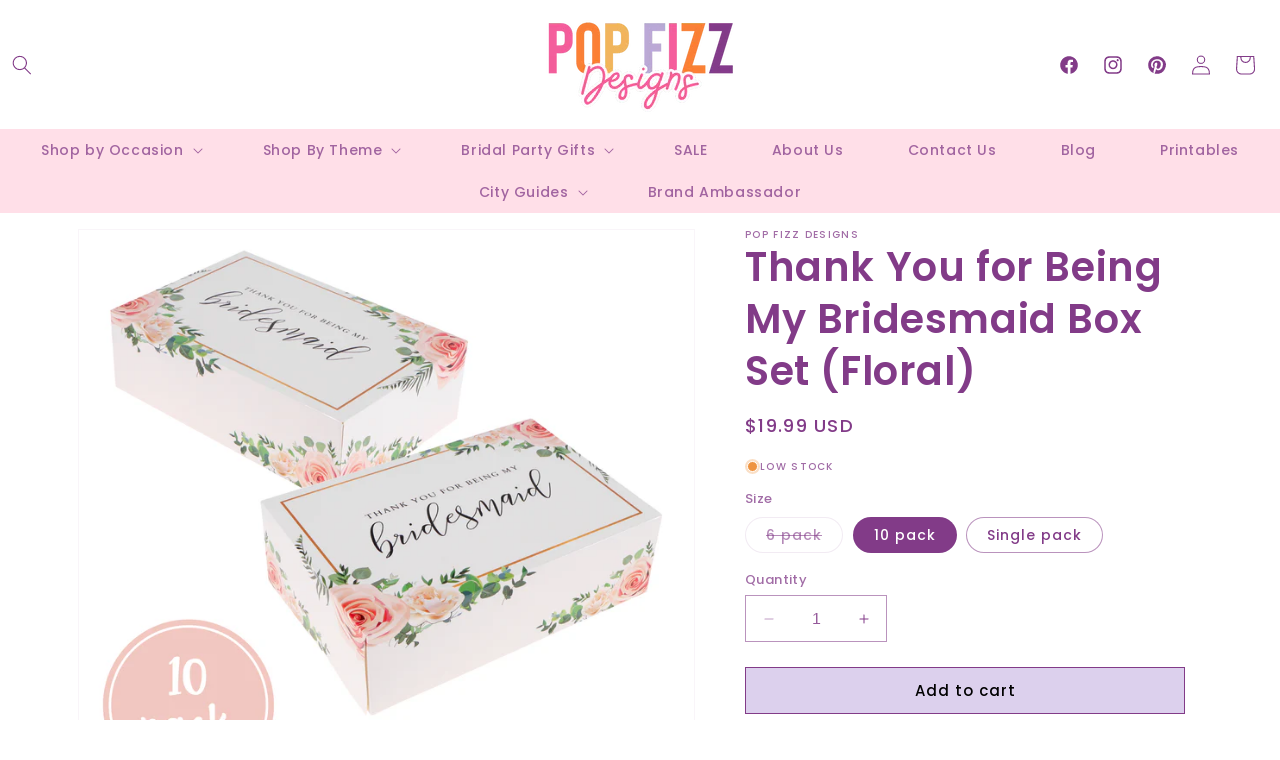

--- FILE ---
content_type: text/html; charset=utf-8
request_url: https://popfizzdesigns.com/products/thank-you-for-being-my-bridesmaid-box-sets-floral?variant=39416627429455
body_size: 48895
content:
<!doctype html>
<html class="no-js" lang="en">
  <head>
    <meta charset="utf-8">
    <meta http-equiv="X-UA-Compatible" content="IE=edge">
    <meta name="viewport" content="width=device-width,initial-scale=1">
    <meta name="theme-color" content="">
    <link rel="canonical" href="https://popfizzdesigns.com/products/thank-you-for-being-my-bridesmaid-box-sets-floral"><link rel="preconnect" href="https://fonts.shopifycdn.com" crossorigin><title>
      Thank You for Being My Bridesmaid Box Set (Floral)
 &ndash; Pop Fizz Designs</title>

    
      <meta name="description" content="💎SAY THANK YOU TO YOUR “I DO!” CREW! What better way to box up your appreciation than with Pop Fizz Designs’ THANK YOU bridesmaid boxes? Each box measures 9.5x6.5x3 inches. Simply unfold and voila! You have a brilliant box to fill with all your favorite bridesmaid gifts! 💍 OUR EASY TO ASSEMBLE bridesmaid boxes come in ">
    

    

<meta property="og:site_name" content="Pop Fizz Designs">
<meta property="og:url" content="https://popfizzdesigns.com/products/thank-you-for-being-my-bridesmaid-box-sets-floral">
<meta property="og:title" content="Thank You for Being My Bridesmaid Box Set (Floral)">
<meta property="og:type" content="product">
<meta property="og:description" content="💎SAY THANK YOU TO YOUR “I DO!” CREW! What better way to box up your appreciation than with Pop Fizz Designs’ THANK YOU bridesmaid boxes? Each box measures 9.5x6.5x3 inches. Simply unfold and voila! You have a brilliant box to fill with all your favorite bridesmaid gifts! 💍 OUR EASY TO ASSEMBLE bridesmaid boxes come in "><meta property="og:image" content="http://popfizzdesigns.com/cdn/shop/products/Thankyouboxfloral_1.png?v=1623409382">
  <meta property="og:image:secure_url" content="https://popfizzdesigns.com/cdn/shop/products/Thankyouboxfloral_1.png?v=1623409382">
  <meta property="og:image:width" content="2000">
  <meta property="og:image:height" content="2000"><meta property="og:price:amount" content="4.99">
  <meta property="og:price:currency" content="USD"><meta name="twitter:card" content="summary_large_image">
<meta name="twitter:title" content="Thank You for Being My Bridesmaid Box Set (Floral)">
<meta name="twitter:description" content="💎SAY THANK YOU TO YOUR “I DO!” CREW! What better way to box up your appreciation than with Pop Fizz Designs’ THANK YOU bridesmaid boxes? Each box measures 9.5x6.5x3 inches. Simply unfold and voila! You have a brilliant box to fill with all your favorite bridesmaid gifts! 💍 OUR EASY TO ASSEMBLE bridesmaid boxes come in ">


    <script src="//popfizzdesigns.com/cdn/shop/t/9/assets/constants.js?v=58251544750838685771710797615" defer="defer"></script>
    <script src="//popfizzdesigns.com/cdn/shop/t/9/assets/pubsub.js?v=158357773527763999511710797617" defer="defer"></script>
    <script src="//popfizzdesigns.com/cdn/shop/t/9/assets/global.js?v=54939145903281508041710797616" defer="defer"></script><script src="//popfizzdesigns.com/cdn/shop/t/9/assets/animations.js?v=88693664871331136111710797616" defer="defer"></script><script>window.performance && window.performance.mark && window.performance.mark('shopify.content_for_header.start');</script><meta name="google-site-verification" content="8l5DdFOf975rszMsIJbcvCryvO5DTXkonBV1cdgfyQg">
<meta id="shopify-digital-wallet" name="shopify-digital-wallet" content="/24873992271/digital_wallets/dialog">
<meta name="shopify-checkout-api-token" content="f5c16a9bbab6c7fe3a248a306484bbc4">
<meta id="in-context-paypal-metadata" data-shop-id="24873992271" data-venmo-supported="false" data-environment="production" data-locale="en_US" data-paypal-v4="true" data-currency="USD">
<link rel="alternate" type="application/json+oembed" href="https://popfizzdesigns.com/products/thank-you-for-being-my-bridesmaid-box-sets-floral.oembed">
<script async="async" src="/checkouts/internal/preloads.js?locale=en-US"></script>
<link rel="preconnect" href="https://shop.app" crossorigin="anonymous">
<script async="async" src="https://shop.app/checkouts/internal/preloads.js?locale=en-US&shop_id=24873992271" crossorigin="anonymous"></script>
<script id="apple-pay-shop-capabilities" type="application/json">{"shopId":24873992271,"countryCode":"US","currencyCode":"USD","merchantCapabilities":["supports3DS"],"merchantId":"gid:\/\/shopify\/Shop\/24873992271","merchantName":"Pop Fizz Designs","requiredBillingContactFields":["postalAddress","email"],"requiredShippingContactFields":["postalAddress","email"],"shippingType":"shipping","supportedNetworks":["visa","masterCard","amex","discover","elo","jcb"],"total":{"type":"pending","label":"Pop Fizz Designs","amount":"1.00"},"shopifyPaymentsEnabled":true,"supportsSubscriptions":true}</script>
<script id="shopify-features" type="application/json">{"accessToken":"f5c16a9bbab6c7fe3a248a306484bbc4","betas":["rich-media-storefront-analytics"],"domain":"popfizzdesigns.com","predictiveSearch":true,"shopId":24873992271,"locale":"en"}</script>
<script>var Shopify = Shopify || {};
Shopify.shop = "pop-fizz-designs.myshopify.com";
Shopify.locale = "en";
Shopify.currency = {"active":"USD","rate":"1.0"};
Shopify.country = "US";
Shopify.theme = {"name":"sugarcrushtheme","id":140966133985,"schema_name":"Dawn","schema_version":"11.0.0","theme_store_id":null,"role":"main"};
Shopify.theme.handle = "null";
Shopify.theme.style = {"id":null,"handle":null};
Shopify.cdnHost = "popfizzdesigns.com/cdn";
Shopify.routes = Shopify.routes || {};
Shopify.routes.root = "/";</script>
<script type="module">!function(o){(o.Shopify=o.Shopify||{}).modules=!0}(window);</script>
<script>!function(o){function n(){var o=[];function n(){o.push(Array.prototype.slice.apply(arguments))}return n.q=o,n}var t=o.Shopify=o.Shopify||{};t.loadFeatures=n(),t.autoloadFeatures=n()}(window);</script>
<script>
  window.ShopifyPay = window.ShopifyPay || {};
  window.ShopifyPay.apiHost = "shop.app\/pay";
  window.ShopifyPay.redirectState = null;
</script>
<script id="shop-js-analytics" type="application/json">{"pageType":"product"}</script>
<script defer="defer" async type="module" src="//popfizzdesigns.com/cdn/shopifycloud/shop-js/modules/v2/client.init-shop-cart-sync_BT-GjEfc.en.esm.js"></script>
<script defer="defer" async type="module" src="//popfizzdesigns.com/cdn/shopifycloud/shop-js/modules/v2/chunk.common_D58fp_Oc.esm.js"></script>
<script defer="defer" async type="module" src="//popfizzdesigns.com/cdn/shopifycloud/shop-js/modules/v2/chunk.modal_xMitdFEc.esm.js"></script>
<script type="module">
  await import("//popfizzdesigns.com/cdn/shopifycloud/shop-js/modules/v2/client.init-shop-cart-sync_BT-GjEfc.en.esm.js");
await import("//popfizzdesigns.com/cdn/shopifycloud/shop-js/modules/v2/chunk.common_D58fp_Oc.esm.js");
await import("//popfizzdesigns.com/cdn/shopifycloud/shop-js/modules/v2/chunk.modal_xMitdFEc.esm.js");

  window.Shopify.SignInWithShop?.initShopCartSync?.({"fedCMEnabled":true,"windoidEnabled":true});

</script>
<script defer="defer" async type="module" src="//popfizzdesigns.com/cdn/shopifycloud/shop-js/modules/v2/client.payment-terms_Ci9AEqFq.en.esm.js"></script>
<script defer="defer" async type="module" src="//popfizzdesigns.com/cdn/shopifycloud/shop-js/modules/v2/chunk.common_D58fp_Oc.esm.js"></script>
<script defer="defer" async type="module" src="//popfizzdesigns.com/cdn/shopifycloud/shop-js/modules/v2/chunk.modal_xMitdFEc.esm.js"></script>
<script type="module">
  await import("//popfizzdesigns.com/cdn/shopifycloud/shop-js/modules/v2/client.payment-terms_Ci9AEqFq.en.esm.js");
await import("//popfizzdesigns.com/cdn/shopifycloud/shop-js/modules/v2/chunk.common_D58fp_Oc.esm.js");
await import("//popfizzdesigns.com/cdn/shopifycloud/shop-js/modules/v2/chunk.modal_xMitdFEc.esm.js");

  
</script>
<script>
  window.Shopify = window.Shopify || {};
  if (!window.Shopify.featureAssets) window.Shopify.featureAssets = {};
  window.Shopify.featureAssets['shop-js'] = {"shop-cart-sync":["modules/v2/client.shop-cart-sync_DZOKe7Ll.en.esm.js","modules/v2/chunk.common_D58fp_Oc.esm.js","modules/v2/chunk.modal_xMitdFEc.esm.js"],"init-fed-cm":["modules/v2/client.init-fed-cm_B6oLuCjv.en.esm.js","modules/v2/chunk.common_D58fp_Oc.esm.js","modules/v2/chunk.modal_xMitdFEc.esm.js"],"shop-cash-offers":["modules/v2/client.shop-cash-offers_D2sdYoxE.en.esm.js","modules/v2/chunk.common_D58fp_Oc.esm.js","modules/v2/chunk.modal_xMitdFEc.esm.js"],"shop-login-button":["modules/v2/client.shop-login-button_QeVjl5Y3.en.esm.js","modules/v2/chunk.common_D58fp_Oc.esm.js","modules/v2/chunk.modal_xMitdFEc.esm.js"],"pay-button":["modules/v2/client.pay-button_DXTOsIq6.en.esm.js","modules/v2/chunk.common_D58fp_Oc.esm.js","modules/v2/chunk.modal_xMitdFEc.esm.js"],"shop-button":["modules/v2/client.shop-button_DQZHx9pm.en.esm.js","modules/v2/chunk.common_D58fp_Oc.esm.js","modules/v2/chunk.modal_xMitdFEc.esm.js"],"avatar":["modules/v2/client.avatar_BTnouDA3.en.esm.js"],"init-windoid":["modules/v2/client.init-windoid_CR1B-cfM.en.esm.js","modules/v2/chunk.common_D58fp_Oc.esm.js","modules/v2/chunk.modal_xMitdFEc.esm.js"],"init-shop-for-new-customer-accounts":["modules/v2/client.init-shop-for-new-customer-accounts_C_vY_xzh.en.esm.js","modules/v2/client.shop-login-button_QeVjl5Y3.en.esm.js","modules/v2/chunk.common_D58fp_Oc.esm.js","modules/v2/chunk.modal_xMitdFEc.esm.js"],"init-shop-email-lookup-coordinator":["modules/v2/client.init-shop-email-lookup-coordinator_BI7n9ZSv.en.esm.js","modules/v2/chunk.common_D58fp_Oc.esm.js","modules/v2/chunk.modal_xMitdFEc.esm.js"],"init-shop-cart-sync":["modules/v2/client.init-shop-cart-sync_BT-GjEfc.en.esm.js","modules/v2/chunk.common_D58fp_Oc.esm.js","modules/v2/chunk.modal_xMitdFEc.esm.js"],"shop-toast-manager":["modules/v2/client.shop-toast-manager_DiYdP3xc.en.esm.js","modules/v2/chunk.common_D58fp_Oc.esm.js","modules/v2/chunk.modal_xMitdFEc.esm.js"],"init-customer-accounts":["modules/v2/client.init-customer-accounts_D9ZNqS-Q.en.esm.js","modules/v2/client.shop-login-button_QeVjl5Y3.en.esm.js","modules/v2/chunk.common_D58fp_Oc.esm.js","modules/v2/chunk.modal_xMitdFEc.esm.js"],"init-customer-accounts-sign-up":["modules/v2/client.init-customer-accounts-sign-up_iGw4briv.en.esm.js","modules/v2/client.shop-login-button_QeVjl5Y3.en.esm.js","modules/v2/chunk.common_D58fp_Oc.esm.js","modules/v2/chunk.modal_xMitdFEc.esm.js"],"shop-follow-button":["modules/v2/client.shop-follow-button_CqMgW2wH.en.esm.js","modules/v2/chunk.common_D58fp_Oc.esm.js","modules/v2/chunk.modal_xMitdFEc.esm.js"],"checkout-modal":["modules/v2/client.checkout-modal_xHeaAweL.en.esm.js","modules/v2/chunk.common_D58fp_Oc.esm.js","modules/v2/chunk.modal_xMitdFEc.esm.js"],"shop-login":["modules/v2/client.shop-login_D91U-Q7h.en.esm.js","modules/v2/chunk.common_D58fp_Oc.esm.js","modules/v2/chunk.modal_xMitdFEc.esm.js"],"lead-capture":["modules/v2/client.lead-capture_BJmE1dJe.en.esm.js","modules/v2/chunk.common_D58fp_Oc.esm.js","modules/v2/chunk.modal_xMitdFEc.esm.js"],"payment-terms":["modules/v2/client.payment-terms_Ci9AEqFq.en.esm.js","modules/v2/chunk.common_D58fp_Oc.esm.js","modules/v2/chunk.modal_xMitdFEc.esm.js"]};
</script>
<script id="__st">var __st={"a":24873992271,"offset":-18000,"reqid":"c8160a42-6af2-42df-9317-a6095984e0aa-1769384482","pageurl":"popfizzdesigns.com\/products\/thank-you-for-being-my-bridesmaid-box-sets-floral?variant=39416627429455","u":"6cc4b76c4fd1","p":"product","rtyp":"product","rid":6575365029967};</script>
<script>window.ShopifyPaypalV4VisibilityTracking = true;</script>
<script id="captcha-bootstrap">!function(){'use strict';const t='contact',e='account',n='new_comment',o=[[t,t],['blogs',n],['comments',n],[t,'customer']],c=[[e,'customer_login'],[e,'guest_login'],[e,'recover_customer_password'],[e,'create_customer']],r=t=>t.map((([t,e])=>`form[action*='/${t}']:not([data-nocaptcha='true']) input[name='form_type'][value='${e}']`)).join(','),a=t=>()=>t?[...document.querySelectorAll(t)].map((t=>t.form)):[];function s(){const t=[...o],e=r(t);return a(e)}const i='password',u='form_key',d=['recaptcha-v3-token','g-recaptcha-response','h-captcha-response',i],f=()=>{try{return window.sessionStorage}catch{return}},m='__shopify_v',_=t=>t.elements[u];function p(t,e,n=!1){try{const o=window.sessionStorage,c=JSON.parse(o.getItem(e)),{data:r}=function(t){const{data:e,action:n}=t;return t[m]||n?{data:e,action:n}:{data:t,action:n}}(c);for(const[e,n]of Object.entries(r))t.elements[e]&&(t.elements[e].value=n);n&&o.removeItem(e)}catch(o){console.error('form repopulation failed',{error:o})}}const l='form_type',E='cptcha';function T(t){t.dataset[E]=!0}const w=window,h=w.document,L='Shopify',v='ce_forms',y='captcha';let A=!1;((t,e)=>{const n=(g='f06e6c50-85a8-45c8-87d0-21a2b65856fe',I='https://cdn.shopify.com/shopifycloud/storefront-forms-hcaptcha/ce_storefront_forms_captcha_hcaptcha.v1.5.2.iife.js',D={infoText:'Protected by hCaptcha',privacyText:'Privacy',termsText:'Terms'},(t,e,n)=>{const o=w[L][v],c=o.bindForm;if(c)return c(t,g,e,D).then(n);var r;o.q.push([[t,g,e,D],n]),r=I,A||(h.body.append(Object.assign(h.createElement('script'),{id:'captcha-provider',async:!0,src:r})),A=!0)});var g,I,D;w[L]=w[L]||{},w[L][v]=w[L][v]||{},w[L][v].q=[],w[L][y]=w[L][y]||{},w[L][y].protect=function(t,e){n(t,void 0,e),T(t)},Object.freeze(w[L][y]),function(t,e,n,w,h,L){const[v,y,A,g]=function(t,e,n){const i=e?o:[],u=t?c:[],d=[...i,...u],f=r(d),m=r(i),_=r(d.filter((([t,e])=>n.includes(e))));return[a(f),a(m),a(_),s()]}(w,h,L),I=t=>{const e=t.target;return e instanceof HTMLFormElement?e:e&&e.form},D=t=>v().includes(t);t.addEventListener('submit',(t=>{const e=I(t);if(!e)return;const n=D(e)&&!e.dataset.hcaptchaBound&&!e.dataset.recaptchaBound,o=_(e),c=g().includes(e)&&(!o||!o.value);(n||c)&&t.preventDefault(),c&&!n&&(function(t){try{if(!f())return;!function(t){const e=f();if(!e)return;const n=_(t);if(!n)return;const o=n.value;o&&e.removeItem(o)}(t);const e=Array.from(Array(32),(()=>Math.random().toString(36)[2])).join('');!function(t,e){_(t)||t.append(Object.assign(document.createElement('input'),{type:'hidden',name:u})),t.elements[u].value=e}(t,e),function(t,e){const n=f();if(!n)return;const o=[...t.querySelectorAll(`input[type='${i}']`)].map((({name:t})=>t)),c=[...d,...o],r={};for(const[a,s]of new FormData(t).entries())c.includes(a)||(r[a]=s);n.setItem(e,JSON.stringify({[m]:1,action:t.action,data:r}))}(t,e)}catch(e){console.error('failed to persist form',e)}}(e),e.submit())}));const S=(t,e)=>{t&&!t.dataset[E]&&(n(t,e.some((e=>e===t))),T(t))};for(const o of['focusin','change'])t.addEventListener(o,(t=>{const e=I(t);D(e)&&S(e,y())}));const B=e.get('form_key'),M=e.get(l),P=B&&M;t.addEventListener('DOMContentLoaded',(()=>{const t=y();if(P)for(const e of t)e.elements[l].value===M&&p(e,B);[...new Set([...A(),...v().filter((t=>'true'===t.dataset.shopifyCaptcha))])].forEach((e=>S(e,t)))}))}(h,new URLSearchParams(w.location.search),n,t,e,['guest_login'])})(!0,!0)}();</script>
<script integrity="sha256-4kQ18oKyAcykRKYeNunJcIwy7WH5gtpwJnB7kiuLZ1E=" data-source-attribution="shopify.loadfeatures" defer="defer" src="//popfizzdesigns.com/cdn/shopifycloud/storefront/assets/storefront/load_feature-a0a9edcb.js" crossorigin="anonymous"></script>
<script crossorigin="anonymous" defer="defer" src="//popfizzdesigns.com/cdn/shopifycloud/storefront/assets/shopify_pay/storefront-65b4c6d7.js?v=20250812"></script>
<script data-source-attribution="shopify.dynamic_checkout.dynamic.init">var Shopify=Shopify||{};Shopify.PaymentButton=Shopify.PaymentButton||{isStorefrontPortableWallets:!0,init:function(){window.Shopify.PaymentButton.init=function(){};var t=document.createElement("script");t.src="https://popfizzdesigns.com/cdn/shopifycloud/portable-wallets/latest/portable-wallets.en.js",t.type="module",document.head.appendChild(t)}};
</script>
<script data-source-attribution="shopify.dynamic_checkout.buyer_consent">
  function portableWalletsHideBuyerConsent(e){var t=document.getElementById("shopify-buyer-consent"),n=document.getElementById("shopify-subscription-policy-button");t&&n&&(t.classList.add("hidden"),t.setAttribute("aria-hidden","true"),n.removeEventListener("click",e))}function portableWalletsShowBuyerConsent(e){var t=document.getElementById("shopify-buyer-consent"),n=document.getElementById("shopify-subscription-policy-button");t&&n&&(t.classList.remove("hidden"),t.removeAttribute("aria-hidden"),n.addEventListener("click",e))}window.Shopify?.PaymentButton&&(window.Shopify.PaymentButton.hideBuyerConsent=portableWalletsHideBuyerConsent,window.Shopify.PaymentButton.showBuyerConsent=portableWalletsShowBuyerConsent);
</script>
<script data-source-attribution="shopify.dynamic_checkout.cart.bootstrap">document.addEventListener("DOMContentLoaded",(function(){function t(){return document.querySelector("shopify-accelerated-checkout-cart, shopify-accelerated-checkout")}if(t())Shopify.PaymentButton.init();else{new MutationObserver((function(e,n){t()&&(Shopify.PaymentButton.init(),n.disconnect())})).observe(document.body,{childList:!0,subtree:!0})}}));
</script>
<link id="shopify-accelerated-checkout-styles" rel="stylesheet" media="screen" href="https://popfizzdesigns.com/cdn/shopifycloud/portable-wallets/latest/accelerated-checkout-backwards-compat.css" crossorigin="anonymous">
<style id="shopify-accelerated-checkout-cart">
        #shopify-buyer-consent {
  margin-top: 1em;
  display: inline-block;
  width: 100%;
}

#shopify-buyer-consent.hidden {
  display: none;
}

#shopify-subscription-policy-button {
  background: none;
  border: none;
  padding: 0;
  text-decoration: underline;
  font-size: inherit;
  cursor: pointer;
}

#shopify-subscription-policy-button::before {
  box-shadow: none;
}

      </style>
<script id="sections-script" data-sections="header" defer="defer" src="//popfizzdesigns.com/cdn/shop/t/9/compiled_assets/scripts.js?v=2533"></script>
<script>window.performance && window.performance.mark && window.performance.mark('shopify.content_for_header.end');</script>


    <style data-shopify>
      @font-face {
  font-family: Poppins;
  font-weight: 500;
  font-style: normal;
  font-display: swap;
  src: url("//popfizzdesigns.com/cdn/fonts/poppins/poppins_n5.ad5b4b72b59a00358afc706450c864c3c8323842.woff2") format("woff2"),
       url("//popfizzdesigns.com/cdn/fonts/poppins/poppins_n5.33757fdf985af2d24b32fcd84c9a09224d4b2c39.woff") format("woff");
}

      @font-face {
  font-family: Poppins;
  font-weight: 700;
  font-style: normal;
  font-display: swap;
  src: url("//popfizzdesigns.com/cdn/fonts/poppins/poppins_n7.56758dcf284489feb014a026f3727f2f20a54626.woff2") format("woff2"),
       url("//popfizzdesigns.com/cdn/fonts/poppins/poppins_n7.f34f55d9b3d3205d2cd6f64955ff4b36f0cfd8da.woff") format("woff");
}

      @font-face {
  font-family: Poppins;
  font-weight: 500;
  font-style: italic;
  font-display: swap;
  src: url("//popfizzdesigns.com/cdn/fonts/poppins/poppins_i5.6acfce842c096080e34792078ef3cb7c3aad24d4.woff2") format("woff2"),
       url("//popfizzdesigns.com/cdn/fonts/poppins/poppins_i5.a49113e4fe0ad7fd7716bd237f1602cbec299b3c.woff") format("woff");
}

      @font-face {
  font-family: Poppins;
  font-weight: 700;
  font-style: italic;
  font-display: swap;
  src: url("//popfizzdesigns.com/cdn/fonts/poppins/poppins_i7.42fd71da11e9d101e1e6c7932199f925f9eea42d.woff2") format("woff2"),
       url("//popfizzdesigns.com/cdn/fonts/poppins/poppins_i7.ec8499dbd7616004e21155106d13837fff4cf556.woff") format("woff");
}

      @font-face {
  font-family: Poppins;
  font-weight: 600;
  font-style: normal;
  font-display: swap;
  src: url("//popfizzdesigns.com/cdn/fonts/poppins/poppins_n6.aa29d4918bc243723d56b59572e18228ed0786f6.woff2") format("woff2"),
       url("//popfizzdesigns.com/cdn/fonts/poppins/poppins_n6.5f815d845fe073750885d5b7e619ee00e8111208.woff") format("woff");
}


      
        :root,
        .color-background-1 {
          --color-background: 255,255,255;
        
          --gradient-background: #ffffff;
        
        --color-foreground: 130,59,136;
        --color-shadow: 18,18,18;
        --color-button: 130,59,136;
        --color-button-text: 255,255,255;
        --color-secondary-button: 255,255,255;
        --color-secondary-button-text: 18,18,18;
        --color-link: 18,18,18;
        --color-badge-foreground: 130,59,136;
        --color-badge-background: 255,255,255;
        --color-badge-border: 130,59,136;
        --payment-terms-background-color: rgb(255 255 255);
      }
      
        
        .color-background-2 {
          --color-background: 241,237,233;
        
          --gradient-background: #f1ede9;
        
        --color-foreground: 221,29,29;
        --color-shadow: 18,18,18;
        --color-button: 221,29,29;
        --color-button-text: 255,250,247;
        --color-secondary-button: 241,237,233;
        --color-secondary-button-text: 18,18,18;
        --color-link: 18,18,18;
        --color-badge-foreground: 221,29,29;
        --color-badge-background: 241,237,233;
        --color-badge-border: 221,29,29;
        --payment-terms-background-color: rgb(241 237 233);
      }
      
        
        .color-inverse {
          --color-background: 220,208,237;
        
          --gradient-background: #dcd0ed;
        
        --color-foreground: 0,0,0;
        --color-shadow: 18,18,18;
        --color-button: 221,29,29;
        --color-button-text: 255,255,255;
        --color-secondary-button: 220,208,237;
        --color-secondary-button-text: 255,255,255;
        --color-link: 255,255,255;
        --color-badge-foreground: 0,0,0;
        --color-badge-background: 220,208,237;
        --color-badge-border: 0,0,0;
        --payment-terms-background-color: rgb(220 208 237);
      }
      
        
        .color-accent-1 {
          --color-background: 245,245,245;
        
          --gradient-background: #f5f5f5;
        
        --color-foreground: 221,29,29;
        --color-shadow: 18,18,18;
        --color-button: 255,255,255;
        --color-button-text: 18,18,18;
        --color-secondary-button: 245,245,245;
        --color-secondary-button-text: 247,243,239;
        --color-link: 247,243,239;
        --color-badge-foreground: 221,29,29;
        --color-badge-background: 245,245,245;
        --color-badge-border: 221,29,29;
        --payment-terms-background-color: rgb(245 245 245);
      }
      
        
        .color-accent-2 {
          --color-background: 255,223,232;
        
          --gradient-background: #ffdfe8;
        
        --color-foreground: 130,59,136;
        --color-shadow: 18,18,18;
        --color-button: 130,59,136;
        --color-button-text: 255,255,255;
        --color-secondary-button: 255,223,232;
        --color-secondary-button-text: 255,255,255;
        --color-link: 255,255,255;
        --color-badge-foreground: 130,59,136;
        --color-badge-background: 255,223,232;
        --color-badge-border: 130,59,136;
        --payment-terms-background-color: rgb(255 223 232);
      }
      
        
        .color-scheme-99c672ea-7d7d-4463-bb19-c087f2005743 {
          --color-background: 220,208,237;
        
          --gradient-background: #dcd0ed;
        
        --color-foreground: 221,29,29;
        --color-shadow: 18,18,18;
        --color-button: 221,29,29;
        --color-button-text: 255,255,255;
        --color-secondary-button: 220,208,237;
        --color-secondary-button-text: 221,29,29;
        --color-link: 221,29,29;
        --color-badge-foreground: 221,29,29;
        --color-badge-background: 220,208,237;
        --color-badge-border: 221,29,29;
        --payment-terms-background-color: rgb(220 208 237);
      }
      
        
        .color-scheme-7aa3f22c-30da-496e-a0ac-93f6d5ac2abf {
          --color-background: 220,208,237;
        
          --gradient-background: #dcd0ed;
        
        --color-foreground: 0,0,0;
        --color-shadow: 0,0,0;
        --color-button: 18,18,18;
        --color-button-text: 255,255,255;
        --color-secondary-button: 220,208,237;
        --color-secondary-button-text: 18,18,18;
        --color-link: 18,18,18;
        --color-badge-foreground: 0,0,0;
        --color-badge-background: 220,208,237;
        --color-badge-border: 0,0,0;
        --payment-terms-background-color: rgb(220 208 237);
      }
      
        
        .color-scheme-bd9a6096-99db-4ef2-8984-ef678c65552d {
          --color-background: 255,223,232;
        
          --gradient-background: #ffdfe8;
        
        --color-foreground: 221,29,29;
        --color-shadow: 18,18,18;
        --color-button: 0,0,0;
        --color-button-text: 245,245,245;
        --color-secondary-button: 255,223,232;
        --color-secondary-button-text: 18,18,18;
        --color-link: 18,18,18;
        --color-badge-foreground: 221,29,29;
        --color-badge-background: 255,223,232;
        --color-badge-border: 221,29,29;
        --payment-terms-background-color: rgb(255 223 232);
      }
      
        
        .color-scheme-8fa6fa2d-9920-49fc-b79f-84776310b784 {
          --color-background: 220,208,237;
        
          --gradient-background: #dcd0ed;
        
        --color-foreground: 241,237,233;
        --color-shadow: 18,18,18;
        --color-button: 241,237,233;
        --color-button-text: 245,245,245;
        --color-secondary-button: 220,208,237;
        --color-secondary-button-text: 18,18,18;
        --color-link: 18,18,18;
        --color-badge-foreground: 241,237,233;
        --color-badge-background: 220,208,237;
        --color-badge-border: 241,237,233;
        --payment-terms-background-color: rgb(220 208 237);
      }
      
        
        .color-scheme-b335934f-30c5-4da4-903a-c206c3d74966 {
          --color-background: 255,255,255;
        
          --gradient-background: #ffffff;
        
        --color-foreground: 221,29,29;
        --color-shadow: 18,18,18;
        --color-button: 221,29,29;
        --color-button-text: 245,245,245;
        --color-secondary-button: 255,255,255;
        --color-secondary-button-text: 18,18,18;
        --color-link: 18,18,18;
        --color-badge-foreground: 221,29,29;
        --color-badge-background: 255,255,255;
        --color-badge-border: 221,29,29;
        --payment-terms-background-color: rgb(255 255 255);
      }
      
        
        .color-scheme-b9f91902-8da4-41d0-a00b-dba5d0001a15 {
          --color-background: 241,153,95;
        
          --gradient-background: #f1995f;
        
        --color-foreground: 130,59,136;
        --color-shadow: 18,18,18;
        --color-button: 130,59,136;
        --color-button-text: 255,255,255;
        --color-secondary-button: 241,153,95;
        --color-secondary-button-text: 130,59,136;
        --color-link: 130,59,136;
        --color-badge-foreground: 130,59,136;
        --color-badge-background: 241,153,95;
        --color-badge-border: 130,59,136;
        --payment-terms-background-color: rgb(241 153 95);
      }
      
        
        .color-scheme-337656f5-1c86-49c8-abad-137727377a38 {
          --color-background: 220,208,237;
        
          --gradient-background: #dcd0ed;
        
        --color-foreground: 248,45,129;
        --color-shadow: 18,18,18;
        --color-button: 248,45,129;
        --color-button-text: 255,255,255;
        --color-secondary-button: 220,208,237;
        --color-secondary-button-text: 18,18,18;
        --color-link: 18,18,18;
        --color-badge-foreground: 248,45,129;
        --color-badge-background: 220,208,237;
        --color-badge-border: 248,45,129;
        --payment-terms-background-color: rgb(220 208 237);
      }
      

      body, .color-background-1, .color-background-2, .color-inverse, .color-accent-1, .color-accent-2, .color-scheme-99c672ea-7d7d-4463-bb19-c087f2005743, .color-scheme-7aa3f22c-30da-496e-a0ac-93f6d5ac2abf, .color-scheme-bd9a6096-99db-4ef2-8984-ef678c65552d, .color-scheme-8fa6fa2d-9920-49fc-b79f-84776310b784, .color-scheme-b335934f-30c5-4da4-903a-c206c3d74966, .color-scheme-b9f91902-8da4-41d0-a00b-dba5d0001a15, .color-scheme-337656f5-1c86-49c8-abad-137727377a38 {
        color: rgba(var(--color-foreground), 0.75);
        background-color: rgb(var(--color-background));
      }

      :root {
        --font-body-family: Poppins, sans-serif;
        --font-body-style: normal;
        --font-body-weight: 500;
        --font-body-weight-bold: 800;

        --font-heading-family: Poppins, sans-serif;
        --font-heading-style: normal;
        --font-heading-weight: 600;

        --font-body-scale: 1.0;
        --font-heading-scale: 1.0;

        --media-padding: px;
        --media-border-opacity: 0.05;
        --media-border-width: 1px;
        --media-radius: 0px;
        --media-shadow-opacity: 0.0;
        --media-shadow-horizontal-offset: 0px;
        --media-shadow-vertical-offset: 4px;
        --media-shadow-blur-radius: 5px;
        --media-shadow-visible: 0;

        --page-width: 120rem;
        --page-width-margin: 0rem;

        --product-card-image-padding: 0.0rem;
        --product-card-corner-radius: 0.0rem;
        --product-card-text-alignment: left;
        --product-card-border-width: 0.0rem;
        --product-card-border-opacity: 0.1;
        --product-card-shadow-opacity: 0.0;
        --product-card-shadow-visible: 0;
        --product-card-shadow-horizontal-offset: 0.0rem;
        --product-card-shadow-vertical-offset: 0.4rem;
        --product-card-shadow-blur-radius: 0.5rem;

        --collection-card-image-padding: 0.0rem;
        --collection-card-corner-radius: 0.0rem;
        --collection-card-text-alignment: left;
        --collection-card-border-width: 0.0rem;
        --collection-card-border-opacity: 0.0;
        --collection-card-shadow-opacity: 0.0;
        --collection-card-shadow-visible: 0;
        --collection-card-shadow-horizontal-offset: 0.0rem;
        --collection-card-shadow-vertical-offset: 0.0rem;
        --collection-card-shadow-blur-radius: 0.5rem;

        --blog-card-image-padding: 0.0rem;
        --blog-card-corner-radius: 0.0rem;
        --blog-card-text-alignment: left;
        --blog-card-border-width: 0.0rem;
        --blog-card-border-opacity: 0.1;
        --blog-card-shadow-opacity: 0.0;
        --blog-card-shadow-visible: 0;
        --blog-card-shadow-horizontal-offset: 0.0rem;
        --blog-card-shadow-vertical-offset: 0.4rem;
        --blog-card-shadow-blur-radius: 0.5rem;

        --badge-corner-radius: 4.0rem;

        --popup-border-width: 3px;
        --popup-border-opacity: 0.1;
        --popup-corner-radius: 0px;
        --popup-shadow-opacity: 0.05;
        --popup-shadow-horizontal-offset: 4px;
        --popup-shadow-vertical-offset: 4px;
        --popup-shadow-blur-radius: 5px;

        --drawer-border-width: 1px;
        --drawer-border-opacity: 0.1;
        --drawer-shadow-opacity: 0.0;
        --drawer-shadow-horizontal-offset: 0px;
        --drawer-shadow-vertical-offset: 4px;
        --drawer-shadow-blur-radius: 5px;

        --spacing-sections-desktop: 0px;
        --spacing-sections-mobile: 0px;

        --grid-desktop-vertical-spacing: 12px;
        --grid-desktop-horizontal-spacing: 24px;
        --grid-mobile-vertical-spacing: 6px;
        --grid-mobile-horizontal-spacing: 12px;

        --text-boxes-border-opacity: 0.1;
        --text-boxes-border-width: 0px;
        --text-boxes-radius: 0px;
        --text-boxes-shadow-opacity: 0.0;
        --text-boxes-shadow-visible: 0;
        --text-boxes-shadow-horizontal-offset: 0px;
        --text-boxes-shadow-vertical-offset: 4px;
        --text-boxes-shadow-blur-radius: 5px;

        --buttons-radius: 0px;
        --buttons-radius-outset: 0px;
        --buttons-border-width: 1px;
        --buttons-border-opacity: 1.0;
        --buttons-shadow-opacity: 0.0;
        --buttons-shadow-visible: 0;
        --buttons-shadow-horizontal-offset: 0px;
        --buttons-shadow-vertical-offset: 4px;
        --buttons-shadow-blur-radius: 5px;
        --buttons-border-offset: 0px;

        --inputs-radius: 0px;
        --inputs-border-width: 1px;
        --inputs-border-opacity: 0.55;
        --inputs-shadow-opacity: 0.0;
        --inputs-shadow-horizontal-offset: 0px;
        --inputs-margin-offset: 0px;
        --inputs-shadow-vertical-offset: 4px;
        --inputs-shadow-blur-radius: 5px;
        --inputs-radius-outset: 0px;

        --variant-pills-radius: 40px;
        --variant-pills-border-width: 1px;
        --variant-pills-border-opacity: 0.55;
        --variant-pills-shadow-opacity: 0.0;
        --variant-pills-shadow-horizontal-offset: 0px;
        --variant-pills-shadow-vertical-offset: 4px;
        --variant-pills-shadow-blur-radius: 5px;
      }

      *,
      *::before,
      *::after {
        box-sizing: inherit;
      }

      html {
        box-sizing: border-box;
        font-size: calc(var(--font-body-scale) * 62.5%);
        height: 100%;
      }

      body {
        display: grid;
        grid-template-rows: auto auto 1fr auto;
        grid-template-columns: 100%;
        min-height: 100%;
        margin: 0;
        font-size: 1.5rem;
        letter-spacing: 0.06rem;
        line-height: calc(1 + 0.8 / var(--font-body-scale));
        font-family: var(--font-body-family);
        font-style: var(--font-body-style);
        font-weight: var(--font-body-weight);
      }

      @media screen and (min-width: 750px) {
        body {
          font-size: 1.6rem;
        }
      }
    </style>

    <link href="//popfizzdesigns.com/cdn/shop/t/9/assets/base.css?v=168527314942887346651710797617" rel="stylesheet" type="text/css" media="all" />
<link rel="preload" as="font" href="//popfizzdesigns.com/cdn/fonts/poppins/poppins_n5.ad5b4b72b59a00358afc706450c864c3c8323842.woff2" type="font/woff2" crossorigin><link rel="preload" as="font" href="//popfizzdesigns.com/cdn/fonts/poppins/poppins_n6.aa29d4918bc243723d56b59572e18228ed0786f6.woff2" type="font/woff2" crossorigin><link
        rel="stylesheet"
        href="//popfizzdesigns.com/cdn/shop/t/9/assets/component-predictive-search.css?v=118923337488134913561710797616"
        media="print"
        onload="this.media='all'"
      ><script>
      document.documentElement.className = document.documentElement.className.replace('no-js', 'js');
      if (Shopify.designMode) {
        document.documentElement.classList.add('shopify-design-mode');
      }
    </script>
  <link href="https://monorail-edge.shopifysvc.com" rel="dns-prefetch">
<script>(function(){if ("sendBeacon" in navigator && "performance" in window) {try {var session_token_from_headers = performance.getEntriesByType('navigation')[0].serverTiming.find(x => x.name == '_s').description;} catch {var session_token_from_headers = undefined;}var session_cookie_matches = document.cookie.match(/_shopify_s=([^;]*)/);var session_token_from_cookie = session_cookie_matches && session_cookie_matches.length === 2 ? session_cookie_matches[1] : "";var session_token = session_token_from_headers || session_token_from_cookie || "";function handle_abandonment_event(e) {var entries = performance.getEntries().filter(function(entry) {return /monorail-edge.shopifysvc.com/.test(entry.name);});if (!window.abandonment_tracked && entries.length === 0) {window.abandonment_tracked = true;var currentMs = Date.now();var navigation_start = performance.timing.navigationStart;var payload = {shop_id: 24873992271,url: window.location.href,navigation_start,duration: currentMs - navigation_start,session_token,page_type: "product"};window.navigator.sendBeacon("https://monorail-edge.shopifysvc.com/v1/produce", JSON.stringify({schema_id: "online_store_buyer_site_abandonment/1.1",payload: payload,metadata: {event_created_at_ms: currentMs,event_sent_at_ms: currentMs}}));}}window.addEventListener('pagehide', handle_abandonment_event);}}());</script>
<script id="web-pixels-manager-setup">(function e(e,d,r,n,o){if(void 0===o&&(o={}),!Boolean(null===(a=null===(i=window.Shopify)||void 0===i?void 0:i.analytics)||void 0===a?void 0:a.replayQueue)){var i,a;window.Shopify=window.Shopify||{};var t=window.Shopify;t.analytics=t.analytics||{};var s=t.analytics;s.replayQueue=[],s.publish=function(e,d,r){return s.replayQueue.push([e,d,r]),!0};try{self.performance.mark("wpm:start")}catch(e){}var l=function(){var e={modern:/Edge?\/(1{2}[4-9]|1[2-9]\d|[2-9]\d{2}|\d{4,})\.\d+(\.\d+|)|Firefox\/(1{2}[4-9]|1[2-9]\d|[2-9]\d{2}|\d{4,})\.\d+(\.\d+|)|Chrom(ium|e)\/(9{2}|\d{3,})\.\d+(\.\d+|)|(Maci|X1{2}).+ Version\/(15\.\d+|(1[6-9]|[2-9]\d|\d{3,})\.\d+)([,.]\d+|)( \(\w+\)|)( Mobile\/\w+|) Safari\/|Chrome.+OPR\/(9{2}|\d{3,})\.\d+\.\d+|(CPU[ +]OS|iPhone[ +]OS|CPU[ +]iPhone|CPU IPhone OS|CPU iPad OS)[ +]+(15[._]\d+|(1[6-9]|[2-9]\d|\d{3,})[._]\d+)([._]\d+|)|Android:?[ /-](13[3-9]|1[4-9]\d|[2-9]\d{2}|\d{4,})(\.\d+|)(\.\d+|)|Android.+Firefox\/(13[5-9]|1[4-9]\d|[2-9]\d{2}|\d{4,})\.\d+(\.\d+|)|Android.+Chrom(ium|e)\/(13[3-9]|1[4-9]\d|[2-9]\d{2}|\d{4,})\.\d+(\.\d+|)|SamsungBrowser\/([2-9]\d|\d{3,})\.\d+/,legacy:/Edge?\/(1[6-9]|[2-9]\d|\d{3,})\.\d+(\.\d+|)|Firefox\/(5[4-9]|[6-9]\d|\d{3,})\.\d+(\.\d+|)|Chrom(ium|e)\/(5[1-9]|[6-9]\d|\d{3,})\.\d+(\.\d+|)([\d.]+$|.*Safari\/(?![\d.]+ Edge\/[\d.]+$))|(Maci|X1{2}).+ Version\/(10\.\d+|(1[1-9]|[2-9]\d|\d{3,})\.\d+)([,.]\d+|)( \(\w+\)|)( Mobile\/\w+|) Safari\/|Chrome.+OPR\/(3[89]|[4-9]\d|\d{3,})\.\d+\.\d+|(CPU[ +]OS|iPhone[ +]OS|CPU[ +]iPhone|CPU IPhone OS|CPU iPad OS)[ +]+(10[._]\d+|(1[1-9]|[2-9]\d|\d{3,})[._]\d+)([._]\d+|)|Android:?[ /-](13[3-9]|1[4-9]\d|[2-9]\d{2}|\d{4,})(\.\d+|)(\.\d+|)|Mobile Safari.+OPR\/([89]\d|\d{3,})\.\d+\.\d+|Android.+Firefox\/(13[5-9]|1[4-9]\d|[2-9]\d{2}|\d{4,})\.\d+(\.\d+|)|Android.+Chrom(ium|e)\/(13[3-9]|1[4-9]\d|[2-9]\d{2}|\d{4,})\.\d+(\.\d+|)|Android.+(UC? ?Browser|UCWEB|U3)[ /]?(15\.([5-9]|\d{2,})|(1[6-9]|[2-9]\d|\d{3,})\.\d+)\.\d+|SamsungBrowser\/(5\.\d+|([6-9]|\d{2,})\.\d+)|Android.+MQ{2}Browser\/(14(\.(9|\d{2,})|)|(1[5-9]|[2-9]\d|\d{3,})(\.\d+|))(\.\d+|)|K[Aa][Ii]OS\/(3\.\d+|([4-9]|\d{2,})\.\d+)(\.\d+|)/},d=e.modern,r=e.legacy,n=navigator.userAgent;return n.match(d)?"modern":n.match(r)?"legacy":"unknown"}(),u="modern"===l?"modern":"legacy",c=(null!=n?n:{modern:"",legacy:""})[u],f=function(e){return[e.baseUrl,"/wpm","/b",e.hashVersion,"modern"===e.buildTarget?"m":"l",".js"].join("")}({baseUrl:d,hashVersion:r,buildTarget:u}),m=function(e){var d=e.version,r=e.bundleTarget,n=e.surface,o=e.pageUrl,i=e.monorailEndpoint;return{emit:function(e){var a=e.status,t=e.errorMsg,s=(new Date).getTime(),l=JSON.stringify({metadata:{event_sent_at_ms:s},events:[{schema_id:"web_pixels_manager_load/3.1",payload:{version:d,bundle_target:r,page_url:o,status:a,surface:n,error_msg:t},metadata:{event_created_at_ms:s}}]});if(!i)return console&&console.warn&&console.warn("[Web Pixels Manager] No Monorail endpoint provided, skipping logging."),!1;try{return self.navigator.sendBeacon.bind(self.navigator)(i,l)}catch(e){}var u=new XMLHttpRequest;try{return u.open("POST",i,!0),u.setRequestHeader("Content-Type","text/plain"),u.send(l),!0}catch(e){return console&&console.warn&&console.warn("[Web Pixels Manager] Got an unhandled error while logging to Monorail."),!1}}}}({version:r,bundleTarget:l,surface:e.surface,pageUrl:self.location.href,monorailEndpoint:e.monorailEndpoint});try{o.browserTarget=l,function(e){var d=e.src,r=e.async,n=void 0===r||r,o=e.onload,i=e.onerror,a=e.sri,t=e.scriptDataAttributes,s=void 0===t?{}:t,l=document.createElement("script"),u=document.querySelector("head"),c=document.querySelector("body");if(l.async=n,l.src=d,a&&(l.integrity=a,l.crossOrigin="anonymous"),s)for(var f in s)if(Object.prototype.hasOwnProperty.call(s,f))try{l.dataset[f]=s[f]}catch(e){}if(o&&l.addEventListener("load",o),i&&l.addEventListener("error",i),u)u.appendChild(l);else{if(!c)throw new Error("Did not find a head or body element to append the script");c.appendChild(l)}}({src:f,async:!0,onload:function(){if(!function(){var e,d;return Boolean(null===(d=null===(e=window.Shopify)||void 0===e?void 0:e.analytics)||void 0===d?void 0:d.initialized)}()){var d=window.webPixelsManager.init(e)||void 0;if(d){var r=window.Shopify.analytics;r.replayQueue.forEach((function(e){var r=e[0],n=e[1],o=e[2];d.publishCustomEvent(r,n,o)})),r.replayQueue=[],r.publish=d.publishCustomEvent,r.visitor=d.visitor,r.initialized=!0}}},onerror:function(){return m.emit({status:"failed",errorMsg:"".concat(f," has failed to load")})},sri:function(e){var d=/^sha384-[A-Za-z0-9+/=]+$/;return"string"==typeof e&&d.test(e)}(c)?c:"",scriptDataAttributes:o}),m.emit({status:"loading"})}catch(e){m.emit({status:"failed",errorMsg:(null==e?void 0:e.message)||"Unknown error"})}}})({shopId: 24873992271,storefrontBaseUrl: "https://popfizzdesigns.com",extensionsBaseUrl: "https://extensions.shopifycdn.com/cdn/shopifycloud/web-pixels-manager",monorailEndpoint: "https://monorail-edge.shopifysvc.com/unstable/produce_batch",surface: "storefront-renderer",enabledBetaFlags: ["2dca8a86"],webPixelsConfigList: [{"id":"467304673","configuration":"{\"config\":\"{\\\"pixel_id\\\":\\\"AW-696995095\\\",\\\"target_country\\\":\\\"US\\\",\\\"gtag_events\\\":[{\\\"type\\\":\\\"search\\\",\\\"action_label\\\":\\\"AW-696995095\\\/rqi4CMyzo7MBEJearcwC\\\"},{\\\"type\\\":\\\"begin_checkout\\\",\\\"action_label\\\":\\\"AW-696995095\\\/HfOTCMmzo7MBEJearcwC\\\"},{\\\"type\\\":\\\"view_item\\\",\\\"action_label\\\":[\\\"AW-696995095\\\/8x9xCMOzo7MBEJearcwC\\\",\\\"MC-D6NXFND768\\\"]},{\\\"type\\\":\\\"purchase\\\",\\\"action_label\\\":[\\\"AW-696995095\\\/hsu-CMCzo7MBEJearcwC\\\",\\\"MC-D6NXFND768\\\"]},{\\\"type\\\":\\\"page_view\\\",\\\"action_label\\\":[\\\"AW-696995095\\\/_L2FCL2zo7MBEJearcwC\\\",\\\"MC-D6NXFND768\\\"]},{\\\"type\\\":\\\"add_payment_info\\\",\\\"action_label\\\":\\\"AW-696995095\\\/N3a0CM-zo7MBEJearcwC\\\"},{\\\"type\\\":\\\"add_to_cart\\\",\\\"action_label\\\":\\\"AW-696995095\\\/iG9pCMazo7MBEJearcwC\\\"}],\\\"enable_monitoring_mode\\\":false}\"}","eventPayloadVersion":"v1","runtimeContext":"OPEN","scriptVersion":"b2a88bafab3e21179ed38636efcd8a93","type":"APP","apiClientId":1780363,"privacyPurposes":[],"dataSharingAdjustments":{"protectedCustomerApprovalScopes":["read_customer_address","read_customer_email","read_customer_name","read_customer_personal_data","read_customer_phone"]}},{"id":"420741345","configuration":"{\"pixelCode\":\"CP2IR0BC77UF0ROST6J0\"}","eventPayloadVersion":"v1","runtimeContext":"STRICT","scriptVersion":"22e92c2ad45662f435e4801458fb78cc","type":"APP","apiClientId":4383523,"privacyPurposes":["ANALYTICS","MARKETING","SALE_OF_DATA"],"dataSharingAdjustments":{"protectedCustomerApprovalScopes":["read_customer_address","read_customer_email","read_customer_name","read_customer_personal_data","read_customer_phone"]}},{"id":"62652641","eventPayloadVersion":"v1","runtimeContext":"LAX","scriptVersion":"1","type":"CUSTOM","privacyPurposes":["MARKETING"],"name":"Meta pixel (migrated)"},{"id":"73236705","eventPayloadVersion":"v1","runtimeContext":"LAX","scriptVersion":"1","type":"CUSTOM","privacyPurposes":["ANALYTICS"],"name":"Google Analytics tag (migrated)"},{"id":"shopify-app-pixel","configuration":"{}","eventPayloadVersion":"v1","runtimeContext":"STRICT","scriptVersion":"0450","apiClientId":"shopify-pixel","type":"APP","privacyPurposes":["ANALYTICS","MARKETING"]},{"id":"shopify-custom-pixel","eventPayloadVersion":"v1","runtimeContext":"LAX","scriptVersion":"0450","apiClientId":"shopify-pixel","type":"CUSTOM","privacyPurposes":["ANALYTICS","MARKETING"]}],isMerchantRequest: false,initData: {"shop":{"name":"Pop Fizz Designs","paymentSettings":{"currencyCode":"USD"},"myshopifyDomain":"pop-fizz-designs.myshopify.com","countryCode":"US","storefrontUrl":"https:\/\/popfizzdesigns.com"},"customer":null,"cart":null,"checkout":null,"productVariants":[{"price":{"amount":14.99,"currencyCode":"USD"},"product":{"title":"Thank You for Being My Bridesmaid Box Set (Floral)","vendor":"Pop Fizz Designs","id":"6575365029967","untranslatedTitle":"Thank You for Being My Bridesmaid Box Set (Floral)","url":"\/products\/thank-you-for-being-my-bridesmaid-box-sets-floral","type":"Gift Boxes"},"id":"39416627396687","image":{"src":"\/\/popfizzdesigns.com\/cdn\/shop\/files\/Thank_you_box_floral_9_a941ac80-15f0-4bf1-be99-09f88141c803.png?v=1711051536"},"sku":"PF-BB-FL-TYB-006","title":"6 pack","untranslatedTitle":"6 pack"},{"price":{"amount":19.99,"currencyCode":"USD"},"product":{"title":"Thank You for Being My Bridesmaid Box Set (Floral)","vendor":"Pop Fizz Designs","id":"6575365029967","untranslatedTitle":"Thank You for Being My Bridesmaid Box Set (Floral)","url":"\/products\/thank-you-for-being-my-bridesmaid-box-sets-floral","type":"Gift Boxes"},"id":"39416627429455","image":{"src":"\/\/popfizzdesigns.com\/cdn\/shop\/files\/Thank_you_box_floral_9_42ea558f-8f8f-4780-801b-f1917c8470a9.png?v=1711051536"},"sku":"PF-BB-FL-TYB-010","title":"10 pack","untranslatedTitle":"10 pack"},{"price":{"amount":4.99,"currencyCode":"USD"},"product":{"title":"Thank You for Being My Bridesmaid Box Set (Floral)","vendor":"Pop Fizz Designs","id":"6575365029967","untranslatedTitle":"Thank You for Being My Bridesmaid Box Set (Floral)","url":"\/products\/thank-you-for-being-my-bridesmaid-box-sets-floral","type":"Gift Boxes"},"id":"39416627462223","image":{"src":"\/\/popfizzdesigns.com\/cdn\/shop\/files\/Thank_you_box_floral_moh_1.png?v=1711051537"},"sku":"PF-BB-FL-TYB-001","title":"Single pack","untranslatedTitle":"Single pack"}],"purchasingCompany":null},},"https://popfizzdesigns.com/cdn","fcfee988w5aeb613cpc8e4bc33m6693e112",{"modern":"","legacy":""},{"shopId":"24873992271","storefrontBaseUrl":"https:\/\/popfizzdesigns.com","extensionBaseUrl":"https:\/\/extensions.shopifycdn.com\/cdn\/shopifycloud\/web-pixels-manager","surface":"storefront-renderer","enabledBetaFlags":"[\"2dca8a86\"]","isMerchantRequest":"false","hashVersion":"fcfee988w5aeb613cpc8e4bc33m6693e112","publish":"custom","events":"[[\"page_viewed\",{}],[\"product_viewed\",{\"productVariant\":{\"price\":{\"amount\":19.99,\"currencyCode\":\"USD\"},\"product\":{\"title\":\"Thank You for Being My Bridesmaid Box Set (Floral)\",\"vendor\":\"Pop Fizz Designs\",\"id\":\"6575365029967\",\"untranslatedTitle\":\"Thank You for Being My Bridesmaid Box Set (Floral)\",\"url\":\"\/products\/thank-you-for-being-my-bridesmaid-box-sets-floral\",\"type\":\"Gift Boxes\"},\"id\":\"39416627429455\",\"image\":{\"src\":\"\/\/popfizzdesigns.com\/cdn\/shop\/files\/Thank_you_box_floral_9_42ea558f-8f8f-4780-801b-f1917c8470a9.png?v=1711051536\"},\"sku\":\"PF-BB-FL-TYB-010\",\"title\":\"10 pack\",\"untranslatedTitle\":\"10 pack\"}}]]"});</script><script>
  window.ShopifyAnalytics = window.ShopifyAnalytics || {};
  window.ShopifyAnalytics.meta = window.ShopifyAnalytics.meta || {};
  window.ShopifyAnalytics.meta.currency = 'USD';
  var meta = {"product":{"id":6575365029967,"gid":"gid:\/\/shopify\/Product\/6575365029967","vendor":"Pop Fizz Designs","type":"Gift Boxes","handle":"thank-you-for-being-my-bridesmaid-box-sets-floral","variants":[{"id":39416627396687,"price":1499,"name":"Thank You for Being My Bridesmaid Box Set (Floral) - 6 pack","public_title":"6 pack","sku":"PF-BB-FL-TYB-006"},{"id":39416627429455,"price":1999,"name":"Thank You for Being My Bridesmaid Box Set (Floral) - 10 pack","public_title":"10 pack","sku":"PF-BB-FL-TYB-010"},{"id":39416627462223,"price":499,"name":"Thank You for Being My Bridesmaid Box Set (Floral) - Single pack","public_title":"Single pack","sku":"PF-BB-FL-TYB-001"}],"remote":false},"page":{"pageType":"product","resourceType":"product","resourceId":6575365029967,"requestId":"c8160a42-6af2-42df-9317-a6095984e0aa-1769384482"}};
  for (var attr in meta) {
    window.ShopifyAnalytics.meta[attr] = meta[attr];
  }
</script>
<script class="analytics">
  (function () {
    var customDocumentWrite = function(content) {
      var jquery = null;

      if (window.jQuery) {
        jquery = window.jQuery;
      } else if (window.Checkout && window.Checkout.$) {
        jquery = window.Checkout.$;
      }

      if (jquery) {
        jquery('body').append(content);
      }
    };

    var hasLoggedConversion = function(token) {
      if (token) {
        return document.cookie.indexOf('loggedConversion=' + token) !== -1;
      }
      return false;
    }

    var setCookieIfConversion = function(token) {
      if (token) {
        var twoMonthsFromNow = new Date(Date.now());
        twoMonthsFromNow.setMonth(twoMonthsFromNow.getMonth() + 2);

        document.cookie = 'loggedConversion=' + token + '; expires=' + twoMonthsFromNow;
      }
    }

    var trekkie = window.ShopifyAnalytics.lib = window.trekkie = window.trekkie || [];
    if (trekkie.integrations) {
      return;
    }
    trekkie.methods = [
      'identify',
      'page',
      'ready',
      'track',
      'trackForm',
      'trackLink'
    ];
    trekkie.factory = function(method) {
      return function() {
        var args = Array.prototype.slice.call(arguments);
        args.unshift(method);
        trekkie.push(args);
        return trekkie;
      };
    };
    for (var i = 0; i < trekkie.methods.length; i++) {
      var key = trekkie.methods[i];
      trekkie[key] = trekkie.factory(key);
    }
    trekkie.load = function(config) {
      trekkie.config = config || {};
      trekkie.config.initialDocumentCookie = document.cookie;
      var first = document.getElementsByTagName('script')[0];
      var script = document.createElement('script');
      script.type = 'text/javascript';
      script.onerror = function(e) {
        var scriptFallback = document.createElement('script');
        scriptFallback.type = 'text/javascript';
        scriptFallback.onerror = function(error) {
                var Monorail = {
      produce: function produce(monorailDomain, schemaId, payload) {
        var currentMs = new Date().getTime();
        var event = {
          schema_id: schemaId,
          payload: payload,
          metadata: {
            event_created_at_ms: currentMs,
            event_sent_at_ms: currentMs
          }
        };
        return Monorail.sendRequest("https://" + monorailDomain + "/v1/produce", JSON.stringify(event));
      },
      sendRequest: function sendRequest(endpointUrl, payload) {
        // Try the sendBeacon API
        if (window && window.navigator && typeof window.navigator.sendBeacon === 'function' && typeof window.Blob === 'function' && !Monorail.isIos12()) {
          var blobData = new window.Blob([payload], {
            type: 'text/plain'
          });

          if (window.navigator.sendBeacon(endpointUrl, blobData)) {
            return true;
          } // sendBeacon was not successful

        } // XHR beacon

        var xhr = new XMLHttpRequest();

        try {
          xhr.open('POST', endpointUrl);
          xhr.setRequestHeader('Content-Type', 'text/plain');
          xhr.send(payload);
        } catch (e) {
          console.log(e);
        }

        return false;
      },
      isIos12: function isIos12() {
        return window.navigator.userAgent.lastIndexOf('iPhone; CPU iPhone OS 12_') !== -1 || window.navigator.userAgent.lastIndexOf('iPad; CPU OS 12_') !== -1;
      }
    };
    Monorail.produce('monorail-edge.shopifysvc.com',
      'trekkie_storefront_load_errors/1.1',
      {shop_id: 24873992271,
      theme_id: 140966133985,
      app_name: "storefront",
      context_url: window.location.href,
      source_url: "//popfizzdesigns.com/cdn/s/trekkie.storefront.8d95595f799fbf7e1d32231b9a28fd43b70c67d3.min.js"});

        };
        scriptFallback.async = true;
        scriptFallback.src = '//popfizzdesigns.com/cdn/s/trekkie.storefront.8d95595f799fbf7e1d32231b9a28fd43b70c67d3.min.js';
        first.parentNode.insertBefore(scriptFallback, first);
      };
      script.async = true;
      script.src = '//popfizzdesigns.com/cdn/s/trekkie.storefront.8d95595f799fbf7e1d32231b9a28fd43b70c67d3.min.js';
      first.parentNode.insertBefore(script, first);
    };
    trekkie.load(
      {"Trekkie":{"appName":"storefront","development":false,"defaultAttributes":{"shopId":24873992271,"isMerchantRequest":null,"themeId":140966133985,"themeCityHash":"3974653339222882309","contentLanguage":"en","currency":"USD","eventMetadataId":"fd06526a-dad6-4643-8954-4c050023881c"},"isServerSideCookieWritingEnabled":true,"monorailRegion":"shop_domain","enabledBetaFlags":["65f19447"]},"Session Attribution":{},"S2S":{"facebookCapiEnabled":false,"source":"trekkie-storefront-renderer","apiClientId":580111}}
    );

    var loaded = false;
    trekkie.ready(function() {
      if (loaded) return;
      loaded = true;

      window.ShopifyAnalytics.lib = window.trekkie;

      var originalDocumentWrite = document.write;
      document.write = customDocumentWrite;
      try { window.ShopifyAnalytics.merchantGoogleAnalytics.call(this); } catch(error) {};
      document.write = originalDocumentWrite;

      window.ShopifyAnalytics.lib.page(null,{"pageType":"product","resourceType":"product","resourceId":6575365029967,"requestId":"c8160a42-6af2-42df-9317-a6095984e0aa-1769384482","shopifyEmitted":true});

      var match = window.location.pathname.match(/checkouts\/(.+)\/(thank_you|post_purchase)/)
      var token = match? match[1]: undefined;
      if (!hasLoggedConversion(token)) {
        setCookieIfConversion(token);
        window.ShopifyAnalytics.lib.track("Viewed Product",{"currency":"USD","variantId":39416627429455,"productId":6575365029967,"productGid":"gid:\/\/shopify\/Product\/6575365029967","name":"Thank You for Being My Bridesmaid Box Set (Floral) - 10 pack","price":"19.99","sku":"PF-BB-FL-TYB-010","brand":"Pop Fizz Designs","variant":"10 pack","category":"Gift Boxes","nonInteraction":true,"remote":false},undefined,undefined,{"shopifyEmitted":true});
      window.ShopifyAnalytics.lib.track("monorail:\/\/trekkie_storefront_viewed_product\/1.1",{"currency":"USD","variantId":39416627429455,"productId":6575365029967,"productGid":"gid:\/\/shopify\/Product\/6575365029967","name":"Thank You for Being My Bridesmaid Box Set (Floral) - 10 pack","price":"19.99","sku":"PF-BB-FL-TYB-010","brand":"Pop Fizz Designs","variant":"10 pack","category":"Gift Boxes","nonInteraction":true,"remote":false,"referer":"https:\/\/popfizzdesigns.com\/products\/thank-you-for-being-my-bridesmaid-box-sets-floral?variant=39416627429455"});
      }
    });


        var eventsListenerScript = document.createElement('script');
        eventsListenerScript.async = true;
        eventsListenerScript.src = "//popfizzdesigns.com/cdn/shopifycloud/storefront/assets/shop_events_listener-3da45d37.js";
        document.getElementsByTagName('head')[0].appendChild(eventsListenerScript);

})();</script>
  <script>
  if (!window.ga || (window.ga && typeof window.ga !== 'function')) {
    window.ga = function ga() {
      (window.ga.q = window.ga.q || []).push(arguments);
      if (window.Shopify && window.Shopify.analytics && typeof window.Shopify.analytics.publish === 'function') {
        window.Shopify.analytics.publish("ga_stub_called", {}, {sendTo: "google_osp_migration"});
      }
      console.error("Shopify's Google Analytics stub called with:", Array.from(arguments), "\nSee https://help.shopify.com/manual/promoting-marketing/pixels/pixel-migration#google for more information.");
    };
    if (window.Shopify && window.Shopify.analytics && typeof window.Shopify.analytics.publish === 'function') {
      window.Shopify.analytics.publish("ga_stub_initialized", {}, {sendTo: "google_osp_migration"});
    }
  }
</script>
<script
  defer
  src="https://popfizzdesigns.com/cdn/shopifycloud/perf-kit/shopify-perf-kit-3.0.4.min.js"
  data-application="storefront-renderer"
  data-shop-id="24873992271"
  data-render-region="gcp-us-east1"
  data-page-type="product"
  data-theme-instance-id="140966133985"
  data-theme-name="Dawn"
  data-theme-version="11.0.0"
  data-monorail-region="shop_domain"
  data-resource-timing-sampling-rate="10"
  data-shs="true"
  data-shs-beacon="true"
  data-shs-export-with-fetch="true"
  data-shs-logs-sample-rate="1"
  data-shs-beacon-endpoint="https://popfizzdesigns.com/api/collect"
></script>
</head>

  <body class="gradient">
    <a class="skip-to-content-link button visually-hidden" href="#MainContent">
      Skip to content
    </a>

<link href="//popfizzdesigns.com/cdn/shop/t/9/assets/quantity-popover.css?v=29974906037699025581710797617" rel="stylesheet" type="text/css" media="all" />

<script src="//popfizzdesigns.com/cdn/shop/t/9/assets/cart.js?v=4193034376803868811710797616" defer="defer"></script>
<script src="//popfizzdesigns.com/cdn/shop/t/9/assets/quantity-popover.js?v=82513154315370490311710797616" defer="defer"></script>

<style>
  .drawer {
    visibility: hidden;
  }
</style>

<cart-drawer class="drawer is-empty">
  <div id="CartDrawer" class="cart-drawer">
    <div id="CartDrawer-Overlay" class="cart-drawer__overlay"></div>
    <div
      class="drawer__inner"
      role="dialog"
      aria-modal="true"
      aria-label="Your cart"
      tabindex="-1"
    ><div class="drawer__inner-empty">
          <div class="cart-drawer__warnings center">
            <div class="cart-drawer__empty-content">
              <h2 class="cart__empty-text">Your cart is empty</h2>
              <button
                class="drawer__close"
                type="button"
                onclick="this.closest('cart-drawer').close()"
                aria-label="Close"
              >
                <svg
  xmlns="http://www.w3.org/2000/svg"
  aria-hidden="true"
  focusable="false"
  class="icon icon-close"
  fill="none"
  viewBox="0 0 18 17"
>
  <path d="M.865 15.978a.5.5 0 00.707.707l7.433-7.431 7.579 7.282a.501.501 0 00.846-.37.5.5 0 00-.153-.351L9.712 8.546l7.417-7.416a.5.5 0 10-.707-.708L8.991 7.853 1.413.573a.5.5 0 10-.693.72l7.563 7.268-7.418 7.417z" fill="currentColor">
</svg>

              </button>
              <a href="/collections/all" class="button">
                Continue shopping
              </a><p class="cart__login-title h3">Have an account?</p>
                <p class="cart__login-paragraph">
                  <a href="/account/login" class="link underlined-link">Log in</a> to check out faster.
                </p></div>
          </div></div><div class="drawer__header">
        <h2 class="drawer__heading">Your cart</h2>
        <button
          class="drawer__close"
          type="button"
          onclick="this.closest('cart-drawer').close()"
          aria-label="Close"
        >
          <svg
  xmlns="http://www.w3.org/2000/svg"
  aria-hidden="true"
  focusable="false"
  class="icon icon-close"
  fill="none"
  viewBox="0 0 18 17"
>
  <path d="M.865 15.978a.5.5 0 00.707.707l7.433-7.431 7.579 7.282a.501.501 0 00.846-.37.5.5 0 00-.153-.351L9.712 8.546l7.417-7.416a.5.5 0 10-.707-.708L8.991 7.853 1.413.573a.5.5 0 10-.693.72l7.563 7.268-7.418 7.417z" fill="currentColor">
</svg>

        </button>
      </div>
      <cart-drawer-items
        
          class=" is-empty"
        
      >
        <form
          action="/cart"
          id="CartDrawer-Form"
          class="cart__contents cart-drawer__form"
          method="post"
        >
          <div id="CartDrawer-CartItems" class="drawer__contents js-contents"><p id="CartDrawer-LiveRegionText" class="visually-hidden" role="status"></p>
            <p id="CartDrawer-LineItemStatus" class="visually-hidden" aria-hidden="true" role="status">
              Loading...
            </p>
          </div>
          <div id="CartDrawer-CartErrors" role="alert"></div>
        </form>
      </cart-drawer-items>
      <div class="drawer__footer"><details id="Details-CartDrawer">
            <summary>
              <span class="summary__title">
                Order special instructions
                <svg aria-hidden="true" focusable="false" class="icon icon-caret" viewBox="0 0 10 6">
  <path fill-rule="evenodd" clip-rule="evenodd" d="M9.354.646a.5.5 0 00-.708 0L5 4.293 1.354.646a.5.5 0 00-.708.708l4 4a.5.5 0 00.708 0l4-4a.5.5 0 000-.708z" fill="currentColor">
</svg>

              </span>
            </summary>
            <cart-note class="cart__note field">
              <label class="visually-hidden" for="CartDrawer-Note">Order special instructions</label>
              <textarea
                id="CartDrawer-Note"
                class="text-area text-area--resize-vertical field__input"
                name="note"
                placeholder="Order special instructions"
              ></textarea>
            </cart-note>
          </details><!-- Start blocks -->
        <!-- Subtotals -->

        <div class="cart-drawer__footer" >
          <div></div>

          <div class="totals" role="status">
            <h2 class="totals__total">Estimated total</h2>
            <p class="totals__total-value">$0.00 USD</p>
          </div>

          <small class="tax-note caption-large rte">Taxes, discounts and shipping calculated at checkout
</small>
        </div>

        <!-- CTAs -->

        <div class="cart__ctas" >
          <noscript>
            <button type="submit" class="cart__update-button button button--secondary" form="CartDrawer-Form">
              Update
            </button>
          </noscript>

          <button
            type="submit"
            id="CartDrawer-Checkout"
            class="cart__checkout-button button"
            name="checkout"
            form="CartDrawer-Form"
            
              disabled
            
          >
            Check out
          </button>
        </div>
      </div>
    </div>
  </div>
</cart-drawer>

<script>
  document.addEventListener('DOMContentLoaded', function () {
    function isIE() {
      const ua = window.navigator.userAgent;
      const msie = ua.indexOf('MSIE ');
      const trident = ua.indexOf('Trident/');

      return msie > 0 || trident > 0;
    }

    if (!isIE()) return;
    const cartSubmitInput = document.createElement('input');
    cartSubmitInput.setAttribute('name', 'checkout');
    cartSubmitInput.setAttribute('type', 'hidden');
    document.querySelector('#cart').appendChild(cartSubmitInput);
    document.querySelector('#checkout').addEventListener('click', function (event) {
      document.querySelector('#cart').submit();
    });
  });
</script>
<!-- BEGIN sections: header-group -->
<div id="shopify-section-sections--17605546705121__header" class="shopify-section shopify-section-group-header-group section-header"><link rel="stylesheet" href="//popfizzdesigns.com/cdn/shop/t/9/assets/component-list-menu.css?v=151968516119678728991710797616" media="print" onload="this.media='all'">
<link rel="stylesheet" href="//popfizzdesigns.com/cdn/shop/t/9/assets/component-search.css?v=130382253973794904871710797615" media="print" onload="this.media='all'">
<link rel="stylesheet" href="//popfizzdesigns.com/cdn/shop/t/9/assets/component-menu-drawer.css?v=31331429079022630271710797616" media="print" onload="this.media='all'">
<link rel="stylesheet" href="//popfizzdesigns.com/cdn/shop/t/9/assets/component-cart-notification.css?v=54116361853792938221710797615" media="print" onload="this.media='all'">
<link rel="stylesheet" href="//popfizzdesigns.com/cdn/shop/t/9/assets/component-cart-items.css?v=63185545252468242311710797617" media="print" onload="this.media='all'"><link rel="stylesheet" href="//popfizzdesigns.com/cdn/shop/t/9/assets/component-price.css?v=70172745017360139101710797616" media="print" onload="this.media='all'">
  <link rel="stylesheet" href="//popfizzdesigns.com/cdn/shop/t/9/assets/component-loading-overlay.css?v=58800470094666109841710797617" media="print" onload="this.media='all'"><link rel="stylesheet" href="//popfizzdesigns.com/cdn/shop/t/9/assets/component-mega-menu.css?v=10110889665867715061710797617" media="print" onload="this.media='all'">
  <noscript><link href="//popfizzdesigns.com/cdn/shop/t/9/assets/component-mega-menu.css?v=10110889665867715061710797617" rel="stylesheet" type="text/css" media="all" /></noscript><link href="//popfizzdesigns.com/cdn/shop/t/9/assets/component-cart-drawer.css?v=147838144396349376841710797615" rel="stylesheet" type="text/css" media="all" />
  <link href="//popfizzdesigns.com/cdn/shop/t/9/assets/component-cart.css?v=150915052884658833881710797617" rel="stylesheet" type="text/css" media="all" />
  <link href="//popfizzdesigns.com/cdn/shop/t/9/assets/component-totals.css?v=15906652033866631521710797616" rel="stylesheet" type="text/css" media="all" />
  <link href="//popfizzdesigns.com/cdn/shop/t/9/assets/component-price.css?v=70172745017360139101710797616" rel="stylesheet" type="text/css" media="all" />
  <link href="//popfizzdesigns.com/cdn/shop/t/9/assets/component-discounts.css?v=152760482443307489271710797616" rel="stylesheet" type="text/css" media="all" />
  <link href="//popfizzdesigns.com/cdn/shop/t/9/assets/component-loading-overlay.css?v=58800470094666109841710797617" rel="stylesheet" type="text/css" media="all" />
<noscript><link href="//popfizzdesigns.com/cdn/shop/t/9/assets/component-list-menu.css?v=151968516119678728991710797616" rel="stylesheet" type="text/css" media="all" /></noscript>
<noscript><link href="//popfizzdesigns.com/cdn/shop/t/9/assets/component-search.css?v=130382253973794904871710797615" rel="stylesheet" type="text/css" media="all" /></noscript>
<noscript><link href="//popfizzdesigns.com/cdn/shop/t/9/assets/component-menu-drawer.css?v=31331429079022630271710797616" rel="stylesheet" type="text/css" media="all" /></noscript>
<noscript><link href="//popfizzdesigns.com/cdn/shop/t/9/assets/component-cart-notification.css?v=54116361853792938221710797615" rel="stylesheet" type="text/css" media="all" /></noscript>
<noscript><link href="//popfizzdesigns.com/cdn/shop/t/9/assets/component-cart-items.css?v=63185545252468242311710797617" rel="stylesheet" type="text/css" media="all" /></noscript>

<style>
  header-drawer {
    justify-self: start;
    margin-left: -1.2rem;
  }.header 
{
 padding: 0 !important;
  margin: 0 !important;
  max-width: 100%;
}
.header__icon--cart 
{
  margin-right: 5px;
}
.header__inline-menu
{
  text-align: center;
    width: 100%;
  background: #ffdfe8;
}

@media screen and (min-width: 990px) {
      header-drawer {
        display: none;
      }
    }.menu-drawer-container {
    display: flex;
  }

  .list-menu {
    list-style: none;
    padding: 0;
    margin: 0;
  }

  .list-menu--inline {
    display: inline-flex;
    flex-wrap: wrap;
  }

  summary.list-menu__item {
    padding-right: 2.7rem;
  }

  .list-menu__item {
    display: flex;
    align-items: center;
    line-height: calc(1 + 0.3 / var(--font-body-scale));
  }

  .list-menu__item--link {
    text-decoration: none;
    padding-bottom: 1rem;
    padding-top: 1rem;
    line-height: calc(1 + 0.8 / var(--font-body-scale));
  }

  @media screen and (min-width: 750px) {
    .list-menu__item--link {
      padding-bottom: 0.5rem;
      padding-top: 0.5rem;
    }
  }
</style><style data-shopify>.header {
    padding: 0px 3rem 2px 3rem;
  }

  .section-header {
    position: sticky; /* This is for fixing a Safari z-index issue. PR #2147 */
    margin-bottom: 0px;
  }

  @media screen and (min-width: 750px) {
    .section-header {
      margin-bottom: 0px;
    }
  }

  @media screen and (min-width: 990px) {
    .header {
      padding-top: 0px;
      padding-bottom: 4px;
    }
  }</style><script src="//popfizzdesigns.com/cdn/shop/t/9/assets/details-disclosure.js?v=13653116266235556501710797617" defer="defer"></script>
<script src="//popfizzdesigns.com/cdn/shop/t/9/assets/details-modal.js?v=25581673532751508451710797617" defer="defer"></script>
<script src="//popfizzdesigns.com/cdn/shop/t/9/assets/cart-notification.js?v=133508293167896966491710797616" defer="defer"></script>
<script src="//popfizzdesigns.com/cdn/shop/t/9/assets/search-form.js?v=133129549252120666541710797616" defer="defer"></script><script src="//popfizzdesigns.com/cdn/shop/t/9/assets/cart-drawer.js?v=105077087914686398511710797616" defer="defer"></script><svg xmlns="http://www.w3.org/2000/svg" class="hidden">
  <symbol id="icon-search" viewbox="0 0 18 19" fill="none">
    <path fill-rule="evenodd" clip-rule="evenodd" d="M11.03 11.68A5.784 5.784 0 112.85 3.5a5.784 5.784 0 018.18 8.18zm.26 1.12a6.78 6.78 0 11.72-.7l5.4 5.4a.5.5 0 11-.71.7l-5.41-5.4z" fill="currentColor"/>
  </symbol>

  <symbol id="icon-reset" class="icon icon-close"  fill="none" viewBox="0 0 18 18" stroke="currentColor">
    <circle r="8.5" cy="9" cx="9" stroke-opacity="0.2"/>
    <path d="M6.82972 6.82915L1.17193 1.17097" stroke-linecap="round" stroke-linejoin="round" transform="translate(5 5)"/>
    <path d="M1.22896 6.88502L6.77288 1.11523" stroke-linecap="round" stroke-linejoin="round" transform="translate(5 5)"/>
  </symbol>

  <symbol id="icon-close" class="icon icon-close" fill="none" viewBox="0 0 18 17">
    <path d="M.865 15.978a.5.5 0 00.707.707l7.433-7.431 7.579 7.282a.501.501 0 00.846-.37.5.5 0 00-.153-.351L9.712 8.546l7.417-7.416a.5.5 0 10-.707-.708L8.991 7.853 1.413.573a.5.5 0 10-.693.72l7.563 7.268-7.418 7.417z" fill="currentColor">
  </symbol>
</svg><sticky-header data-sticky-type="on-scroll-up" class="header-wrapper color-background-1 gradient"><header class="header header--top-center header--mobile-center page-width header--has-menu header--has-social header--has-account">

<header-drawer data-breakpoint="tablet">
  <details id="Details-menu-drawer-container" class="menu-drawer-container">
    <summary
      class="header__icon header__icon--menu header__icon--summary link focus-inset"
      aria-label="Menu"
    >
      <span>
        <svg
  xmlns="http://www.w3.org/2000/svg"
  aria-hidden="true"
  focusable="false"
  class="icon icon-hamburger"
  fill="none"
  viewBox="0 0 18 16"
>
  <path d="M1 .5a.5.5 0 100 1h15.71a.5.5 0 000-1H1zM.5 8a.5.5 0 01.5-.5h15.71a.5.5 0 010 1H1A.5.5 0 01.5 8zm0 7a.5.5 0 01.5-.5h15.71a.5.5 0 010 1H1a.5.5 0 01-.5-.5z" fill="currentColor">
</svg>

        <svg
  xmlns="http://www.w3.org/2000/svg"
  aria-hidden="true"
  focusable="false"
  class="icon icon-close"
  fill="none"
  viewBox="0 0 18 17"
>
  <path d="M.865 15.978a.5.5 0 00.707.707l7.433-7.431 7.579 7.282a.501.501 0 00.846-.37.5.5 0 00-.153-.351L9.712 8.546l7.417-7.416a.5.5 0 10-.707-.708L8.991 7.853 1.413.573a.5.5 0 10-.693.72l7.563 7.268-7.418 7.417z" fill="currentColor">
</svg>

      </span>
    </summary>
    <div id="menu-drawer" class="gradient menu-drawer motion-reduce color-scheme-99c672ea-7d7d-4463-bb19-c087f2005743">
      <div class="menu-drawer__inner-container">
        <div class="menu-drawer__navigation-container">
          <nav class="menu-drawer__navigation">
            <ul class="menu-drawer__menu has-submenu list-menu" role="list"><li><details id="Details-menu-drawer-menu-item-1">
                      <summary
                        id="HeaderDrawer-shop-by-occasion"
                        class="menu-drawer__menu-item list-menu__item link link--text focus-inset"
                      >
                        Shop by Occasion
                        <svg
  viewBox="0 0 14 10"
  fill="none"
  aria-hidden="true"
  focusable="false"
  class="icon icon-arrow"
  xmlns="http://www.w3.org/2000/svg"
>
  <path fill-rule="evenodd" clip-rule="evenodd" d="M8.537.808a.5.5 0 01.817-.162l4 4a.5.5 0 010 .708l-4 4a.5.5 0 11-.708-.708L11.793 5.5H1a.5.5 0 010-1h10.793L8.646 1.354a.5.5 0 01-.109-.546z" fill="currentColor">
</svg>

                        <svg aria-hidden="true" focusable="false" class="icon icon-caret" viewBox="0 0 10 6">
  <path fill-rule="evenodd" clip-rule="evenodd" d="M9.354.646a.5.5 0 00-.708 0L5 4.293 1.354.646a.5.5 0 00-.708.708l4 4a.5.5 0 00.708 0l4-4a.5.5 0 000-.708z" fill="currentColor">
</svg>

                      </summary>
                      <div
                        id="link-shop-by-occasion"
                        class="menu-drawer__submenu has-submenu gradient motion-reduce"
                        tabindex="-1"
                      >
                        <div class="menu-drawer__inner-submenu">
                          <button class="menu-drawer__close-button link link--text focus-inset" aria-expanded="true">
                            <svg
  viewBox="0 0 14 10"
  fill="none"
  aria-hidden="true"
  focusable="false"
  class="icon icon-arrow"
  xmlns="http://www.w3.org/2000/svg"
>
  <path fill-rule="evenodd" clip-rule="evenodd" d="M8.537.808a.5.5 0 01.817-.162l4 4a.5.5 0 010 .708l-4 4a.5.5 0 11-.708-.708L11.793 5.5H1a.5.5 0 010-1h10.793L8.646 1.354a.5.5 0 01-.109-.546z" fill="currentColor">
</svg>

                            Shop by Occasion
                          </button>
                          <ul class="menu-drawer__menu list-menu" role="list" tabindex="-1"><li><a
                                    id="HeaderDrawer-shop-by-occasion-bachelorette-party"
                                    href="/collections/bachelorette-party-1"
                                    class="menu-drawer__menu-item link link--text list-menu__item focus-inset"
                                    
                                  >
                                    Bachelorette Party
                                  </a></li><li><a
                                    id="HeaderDrawer-shop-by-occasion-bachelor-party"
                                    href="/collections/bachelor-party"
                                    class="menu-drawer__menu-item link link--text list-menu__item focus-inset"
                                    
                                  >
                                    Bachelor Party
                                  </a></li><li><a
                                    id="HeaderDrawer-shop-by-occasion-bridal-party-gifts"
                                    href="/collections/bridal-party-gifts"
                                    class="menu-drawer__menu-item link link--text list-menu__item focus-inset"
                                    
                                  >
                                    Bridal Party Gifts
                                  </a></li><li><a
                                    id="HeaderDrawer-shop-by-occasion-gender-reveal"
                                    href="/collections/gender-reveal-1"
                                    class="menu-drawer__menu-item link link--text list-menu__item focus-inset"
                                    
                                  >
                                    Gender Reveal
                                  </a></li><li><a
                                    id="HeaderDrawer-shop-by-occasion-adult-birthdays"
                                    href="/collections/adult-birthday"
                                    class="menu-drawer__menu-item link link--text list-menu__item focus-inset"
                                    
                                  >
                                    Adult Birthdays
                                  </a></li><li><a
                                    id="HeaderDrawer-shop-by-occasion-kid-birthdays"
                                    href="/collections/kids-birthday"
                                    class="menu-drawer__menu-item link link--text list-menu__item focus-inset"
                                    
                                  >
                                    Kid Birthdays
                                  </a></li></ul>
                        </div>
                      </div>
                    </details></li><li><details id="Details-menu-drawer-menu-item-2">
                      <summary
                        id="HeaderDrawer-shop-by-theme"
                        class="menu-drawer__menu-item list-menu__item link link--text focus-inset"
                      >
                        Shop By Theme
                        <svg
  viewBox="0 0 14 10"
  fill="none"
  aria-hidden="true"
  focusable="false"
  class="icon icon-arrow"
  xmlns="http://www.w3.org/2000/svg"
>
  <path fill-rule="evenodd" clip-rule="evenodd" d="M8.537.808a.5.5 0 01.817-.162l4 4a.5.5 0 010 .708l-4 4a.5.5 0 11-.708-.708L11.793 5.5H1a.5.5 0 010-1h10.793L8.646 1.354a.5.5 0 01-.109-.546z" fill="currentColor">
</svg>

                        <svg aria-hidden="true" focusable="false" class="icon icon-caret" viewBox="0 0 10 6">
  <path fill-rule="evenodd" clip-rule="evenodd" d="M9.354.646a.5.5 0 00-.708 0L5 4.293 1.354.646a.5.5 0 00-.708.708l4 4a.5.5 0 00.708 0l4-4a.5.5 0 000-.708z" fill="currentColor">
</svg>

                      </summary>
                      <div
                        id="link-shop-by-theme"
                        class="menu-drawer__submenu has-submenu gradient motion-reduce"
                        tabindex="-1"
                      >
                        <div class="menu-drawer__inner-submenu">
                          <button class="menu-drawer__close-button link link--text focus-inset" aria-expanded="true">
                            <svg
  viewBox="0 0 14 10"
  fill="none"
  aria-hidden="true"
  focusable="false"
  class="icon icon-arrow"
  xmlns="http://www.w3.org/2000/svg"
>
  <path fill-rule="evenodd" clip-rule="evenodd" d="M8.537.808a.5.5 0 01.817-.162l4 4a.5.5 0 010 .708l-4 4a.5.5 0 11-.708-.708L11.793 5.5H1a.5.5 0 010-1h10.793L8.646 1.354a.5.5 0 01-.109-.546z" fill="currentColor">
</svg>

                            Shop By Theme
                          </button>
                          <ul class="menu-drawer__menu list-menu" role="list" tabindex="-1"><li><a
                                    id="HeaderDrawer-shop-by-theme-final-fiesta"
                                    href="/collections/final-fiesta"
                                    class="menu-drawer__menu-item link link--text list-menu__item focus-inset"
                                    
                                  >
                                    Final Fiesta
                                  </a></li><li><a
                                    id="HeaderDrawer-shop-by-theme-pool-party"
                                    href="/collections/pool-party"
                                    class="menu-drawer__menu-item link link--text list-menu__item focus-inset"
                                    
                                  >
                                    Pool Party
                                  </a></li><li><a
                                    id="HeaderDrawer-shop-by-theme-nautical"
                                    href="/collections/nautical"
                                    class="menu-drawer__menu-item link link--text list-menu__item focus-inset"
                                    
                                  >
                                    Nautical 
                                  </a></li><li><a
                                    id="HeaderDrawer-shop-by-theme-last-rodeo"
                                    href="/collections/last-rodeo"
                                    class="menu-drawer__menu-item link link--text list-menu__item focus-inset"
                                    
                                  >
                                    Last Rodeo
                                  </a></li><li><a
                                    id="HeaderDrawer-shop-by-theme-bach-to-the-90s"
                                    href="/collections/90s-throwback"
                                    class="menu-drawer__menu-item link link--text list-menu__item focus-inset"
                                    
                                  >
                                    Bach to the 90s
                                  </a></li><li><a
                                    id="HeaderDrawer-shop-by-theme-bride-tribe"
                                    href="/collections/bride-tribe"
                                    class="menu-drawer__menu-item link link--text list-menu__item focus-inset"
                                    
                                  >
                                    Bride Tribe
                                  </a></li><li><a
                                    id="HeaderDrawer-shop-by-theme-lets-flamingle"
                                    href="/collections/lets-flamingle"
                                    class="menu-drawer__menu-item link link--text list-menu__item focus-inset"
                                    
                                  >
                                    Let&#39;s Flamingle
                                  </a></li><li><a
                                    id="HeaderDrawer-shop-by-theme-rose-gold"
                                    href="/collections/rose-gold"
                                    class="menu-drawer__menu-item link link--text list-menu__item focus-inset"
                                    
                                  >
                                    Rose Gold
                                  </a></li><li><a
                                    id="HeaderDrawer-shop-by-theme-beach-bash"
                                    href="/collections/beach-bash"
                                    class="menu-drawer__menu-item link link--text list-menu__item focus-inset"
                                    
                                  >
                                    Beach Bash
                                  </a></li><li><a
                                    id="HeaderDrawer-shop-by-theme-nash-bash"
                                    href="/collections/nash-bash"
                                    class="menu-drawer__menu-item link link--text list-menu__item focus-inset"
                                    
                                  >
                                    Nash Bash
                                  </a></li><li><a
                                    id="HeaderDrawer-shop-by-theme-80s-style"
                                    href="/collections/80s-style"
                                    class="menu-drawer__menu-item link link--text list-menu__item focus-inset"
                                    
                                  >
                                    80s Style
                                  </a></li><li><a
                                    id="HeaderDrawer-shop-by-theme-love-island"
                                    href="/collections/love-island"
                                    class="menu-drawer__menu-item link link--text list-menu__item focus-inset"
                                    
                                  >
                                    Love Island
                                  </a></li><li><a
                                    id="HeaderDrawer-shop-by-theme-in-my-bach-era"
                                    href="/collections/taylor-swift"
                                    class="menu-drawer__menu-item link link--text list-menu__item focus-inset"
                                    
                                  >
                                    In my Bach Era
                                  </a></li><li><a
                                    id="HeaderDrawer-shop-by-theme-dazed-engaged"
                                    href="/collections/dazed-engaged"
                                    class="menu-drawer__menu-item link link--text list-menu__item focus-inset"
                                    
                                  >
                                    Dazed &amp; Engaged
                                  </a></li><li><a
                                    id="HeaderDrawer-shop-by-theme-last-disco"
                                    href="/collections/70s-disco"
                                    class="menu-drawer__menu-item link link--text list-menu__item focus-inset"
                                    
                                  >
                                    Last Disco
                                  </a></li><li><a
                                    id="HeaderDrawer-shop-by-theme-blast-off-baches"
                                    href="/collections/blast-off-baches"
                                    class="menu-drawer__menu-item link link--text list-menu__item focus-inset"
                                    
                                  >
                                    Blast off Baches
                                  </a></li><li><a
                                    id="HeaderDrawer-shop-by-theme-girls-gone-wild"
                                    href="/collections/girls-gone-wild"
                                    class="menu-drawer__menu-item link link--text list-menu__item focus-inset"
                                    
                                  >
                                    Girls Gone Wild
                                  </a></li><li><a
                                    id="HeaderDrawer-shop-by-theme-last-swing-before-the-ring-pickleball"
                                    href="/collections/pickleball"
                                    class="menu-drawer__menu-item link link--text list-menu__item focus-inset"
                                    
                                  >
                                    Last Swing before the Ring (Pickleball)
                                  </a></li><li><a
                                    id="HeaderDrawer-shop-by-theme-groovy-70s"
                                    href="/collections/70s-disco"
                                    class="menu-drawer__menu-item link link--text list-menu__item focus-inset"
                                    
                                  >
                                    Groovy 70s
                                  </a></li></ul>
                        </div>
                      </div>
                    </details></li><li><details id="Details-menu-drawer-menu-item-3">
                      <summary
                        id="HeaderDrawer-bridal-party-gifts"
                        class="menu-drawer__menu-item list-menu__item link link--text focus-inset"
                      >
                        Bridal Party Gifts
                        <svg
  viewBox="0 0 14 10"
  fill="none"
  aria-hidden="true"
  focusable="false"
  class="icon icon-arrow"
  xmlns="http://www.w3.org/2000/svg"
>
  <path fill-rule="evenodd" clip-rule="evenodd" d="M8.537.808a.5.5 0 01.817-.162l4 4a.5.5 0 010 .708l-4 4a.5.5 0 11-.708-.708L11.793 5.5H1a.5.5 0 010-1h10.793L8.646 1.354a.5.5 0 01-.109-.546z" fill="currentColor">
</svg>

                        <svg aria-hidden="true" focusable="false" class="icon icon-caret" viewBox="0 0 10 6">
  <path fill-rule="evenodd" clip-rule="evenodd" d="M9.354.646a.5.5 0 00-.708 0L5 4.293 1.354.646a.5.5 0 00-.708.708l4 4a.5.5 0 00.708 0l4-4a.5.5 0 000-.708z" fill="currentColor">
</svg>

                      </summary>
                      <div
                        id="link-bridal-party-gifts"
                        class="menu-drawer__submenu has-submenu gradient motion-reduce"
                        tabindex="-1"
                      >
                        <div class="menu-drawer__inner-submenu">
                          <button class="menu-drawer__close-button link link--text focus-inset" aria-expanded="true">
                            <svg
  viewBox="0 0 14 10"
  fill="none"
  aria-hidden="true"
  focusable="false"
  class="icon icon-arrow"
  xmlns="http://www.w3.org/2000/svg"
>
  <path fill-rule="evenodd" clip-rule="evenodd" d="M8.537.808a.5.5 0 01.817-.162l4 4a.5.5 0 010 .708l-4 4a.5.5 0 11-.708-.708L11.793 5.5H1a.5.5 0 010-1h10.793L8.646 1.354a.5.5 0 01-.109-.546z" fill="currentColor">
</svg>

                            Bridal Party Gifts
                          </button>
                          <ul class="menu-drawer__menu list-menu" role="list" tabindex="-1"><li><a
                                    id="HeaderDrawer-bridal-party-gifts-bride-gifts"
                                    href="/collections/gifts-for-the-bride"
                                    class="menu-drawer__menu-item link link--text list-menu__item focus-inset"
                                    
                                  >
                                    Bride Gifts
                                  </a></li><li><a
                                    id="HeaderDrawer-bridal-party-gifts-flower-girl-gifts"
                                    href="/collections/flower-girl-gifts"
                                    class="menu-drawer__menu-item link link--text list-menu__item focus-inset"
                                    
                                  >
                                    Flower Girl Gifts
                                  </a></li><li><a
                                    id="HeaderDrawer-bridal-party-gifts-bridesmaid-gifts"
                                    href="/collections/bridesmaid-gifts"
                                    class="menu-drawer__menu-item link link--text list-menu__item focus-inset"
                                    
                                  >
                                    Bridesmaid Gifts
                                  </a></li><li><a
                                    id="HeaderDrawer-bridal-party-gifts-groomsman-gifts"
                                    href="/collections/groomsman-gifts"
                                    class="menu-drawer__menu-item link link--text list-menu__item focus-inset"
                                    
                                  >
                                    Groomsman Gifts
                                  </a></li></ul>
                        </div>
                      </div>
                    </details></li><li><a
                      id="HeaderDrawer-sale"
                      href="/collections/sale"
                      class="menu-drawer__menu-item list-menu__item link link--text focus-inset"
                      
                    >
                      SALE
                    </a></li><li><a
                      id="HeaderDrawer-about-us"
                      href="/pages/about-us"
                      class="menu-drawer__menu-item list-menu__item link link--text focus-inset"
                      
                    >
                      About Us
                    </a></li><li><a
                      id="HeaderDrawer-contact-us"
                      href="/pages/contact-us"
                      class="menu-drawer__menu-item list-menu__item link link--text focus-inset"
                      
                    >
                      Contact Us
                    </a></li><li><a
                      id="HeaderDrawer-blog"
                      href="/blogs/blog"
                      class="menu-drawer__menu-item list-menu__item link link--text focus-inset"
                      
                    >
                      Blog
                    </a></li><li><a
                      id="HeaderDrawer-printables"
                      href="/collections/free-printables"
                      class="menu-drawer__menu-item list-menu__item link link--text focus-inset"
                      
                    >
                      Printables
                    </a></li><li><details id="Details-menu-drawer-menu-item-9">
                      <summary
                        id="HeaderDrawer-city-guides"
                        class="menu-drawer__menu-item list-menu__item link link--text focus-inset"
                      >
                        City Guides
                        <svg
  viewBox="0 0 14 10"
  fill="none"
  aria-hidden="true"
  focusable="false"
  class="icon icon-arrow"
  xmlns="http://www.w3.org/2000/svg"
>
  <path fill-rule="evenodd" clip-rule="evenodd" d="M8.537.808a.5.5 0 01.817-.162l4 4a.5.5 0 010 .708l-4 4a.5.5 0 11-.708-.708L11.793 5.5H1a.5.5 0 010-1h10.793L8.646 1.354a.5.5 0 01-.109-.546z" fill="currentColor">
</svg>

                        <svg aria-hidden="true" focusable="false" class="icon icon-caret" viewBox="0 0 10 6">
  <path fill-rule="evenodd" clip-rule="evenodd" d="M9.354.646a.5.5 0 00-.708 0L5 4.293 1.354.646a.5.5 0 00-.708.708l4 4a.5.5 0 00.708 0l4-4a.5.5 0 000-.708z" fill="currentColor">
</svg>

                      </summary>
                      <div
                        id="link-city-guides"
                        class="menu-drawer__submenu has-submenu gradient motion-reduce"
                        tabindex="-1"
                      >
                        <div class="menu-drawer__inner-submenu">
                          <button class="menu-drawer__close-button link link--text focus-inset" aria-expanded="true">
                            <svg
  viewBox="0 0 14 10"
  fill="none"
  aria-hidden="true"
  focusable="false"
  class="icon icon-arrow"
  xmlns="http://www.w3.org/2000/svg"
>
  <path fill-rule="evenodd" clip-rule="evenodd" d="M8.537.808a.5.5 0 01.817-.162l4 4a.5.5 0 010 .708l-4 4a.5.5 0 11-.708-.708L11.793 5.5H1a.5.5 0 010-1h10.793L8.646 1.354a.5.5 0 01-.109-.546z" fill="currentColor">
</svg>

                            City Guides
                          </button>
                          <ul class="menu-drawer__menu list-menu" role="list" tabindex="-1"><li><a
                                    id="HeaderDrawer-city-guides-miami"
                                    href="/blogs/blog/miamis-ultimate-bachelorette-guide-day-hustle"
                                    class="menu-drawer__menu-item link link--text list-menu__item focus-inset"
                                    
                                  >
                                    Miami
                                  </a></li><li><a
                                    id="HeaderDrawer-city-guides-nashville"
                                    href="/blogs/blog/nashville-bachelorette-party-city-guide"
                                    class="menu-drawer__menu-item link link--text list-menu__item focus-inset"
                                    
                                  >
                                    Nashville
                                  </a></li><li><a
                                    id="HeaderDrawer-city-guides-las-vegas"
                                    href="/blogs/blog/las-vegas-bachelorette-party-city-guide"
                                    class="menu-drawer__menu-item link link--text list-menu__item focus-inset"
                                    
                                  >
                                    Las Vegas
                                  </a></li><li><a
                                    id="HeaderDrawer-city-guides-chicago"
                                    href="/blogs/blog/the-ultimate-chicago-bachelorette-party-guide"
                                    class="menu-drawer__menu-item link link--text list-menu__item focus-inset"
                                    
                                  >
                                    Chicago
                                  </a></li><li><a
                                    id="HeaderDrawer-city-guides-new-orleans"
                                    href="/blogs/blog/new-orleans-airbnbs-for-your-bach-party"
                                    class="menu-drawer__menu-item link link--text list-menu__item focus-inset"
                                    
                                  >
                                    New Orleans
                                  </a></li><li><a
                                    id="HeaderDrawer-city-guides-key-west"
                                    href="/blogs/blog/the-ultimate-key-west-bachelorette-party-guide"
                                    class="menu-drawer__menu-item link link--text list-menu__item focus-inset"
                                    
                                  >
                                    Key West
                                  </a></li><li><a
                                    id="HeaderDrawer-city-guides-savannah"
                                    href="/blogs/blog/savannah-airbnbs-for-your-bach-party"
                                    class="menu-drawer__menu-item link link--text list-menu__item focus-inset"
                                    
                                  >
                                    Savannah
                                  </a></li><li><a
                                    id="HeaderDrawer-city-guides-charleston"
                                    href="/blogs/blog/charleston-airbnbs-for-your-bach-party"
                                    class="menu-drawer__menu-item link link--text list-menu__item focus-inset"
                                    
                                  >
                                    Charleston
                                  </a></li><li><a
                                    id="HeaderDrawer-city-guides-scottsdale"
                                    href="/blogs/blog/the-ultimate-scottsdale-bachelorette-party-guide"
                                    class="menu-drawer__menu-item link link--text list-menu__item focus-inset"
                                    
                                  >
                                    Scottsdale 
                                  </a></li></ul>
                        </div>
                      </div>
                    </details></li><li><a
                      id="HeaderDrawer-brand-ambassador"
                      href="/pages/become-a-brand-ambassador"
                      class="menu-drawer__menu-item list-menu__item link link--text focus-inset"
                      
                    >
                      Brand Ambassador
                    </a></li></ul>
          </nav>
          <div class="menu-drawer__utility-links"><a
                href="/account/login"
                class="menu-drawer__account link focus-inset h5 medium-hide large-up-hide"
              >
                <svg
  xmlns="http://www.w3.org/2000/svg"
  aria-hidden="true"
  focusable="false"
  class="icon icon-account"
  fill="none"
  viewBox="0 0 18 19"
>
  <path fill-rule="evenodd" clip-rule="evenodd" d="M6 4.5a3 3 0 116 0 3 3 0 01-6 0zm3-4a4 4 0 100 8 4 4 0 000-8zm5.58 12.15c1.12.82 1.83 2.24 1.91 4.85H1.51c.08-2.6.79-4.03 1.9-4.85C4.66 11.75 6.5 11.5 9 11.5s4.35.26 5.58 1.15zM9 10.5c-2.5 0-4.65.24-6.17 1.35C1.27 12.98.5 14.93.5 18v.5h17V18c0-3.07-.77-5.02-2.33-6.15-1.52-1.1-3.67-1.35-6.17-1.35z" fill="currentColor">
</svg>

Log in</a><div class="menu-drawer__localization header-localization">
</div><ul class="list list-social list-unstyled" role="list"><li class="list-social__item">
                  <a href="Facebook.com/popfizzdesigns" class="list-social__link link"><svg aria-hidden="true" focusable="false" class="icon icon-facebook" viewBox="0 0 20 20">
  <path fill="currentColor" d="M18 10.049C18 5.603 14.419 2 10 2c-4.419 0-8 3.603-8 8.049C2 14.067 4.925 17.396 8.75 18v-5.624H6.719v-2.328h2.03V8.275c0-2.017 1.195-3.132 3.023-3.132.874 0 1.79.158 1.79.158v1.98h-1.009c-.994 0-1.303.621-1.303 1.258v1.51h2.219l-.355 2.326H11.25V18c3.825-.604 6.75-3.933 6.75-7.951Z"/>
</svg>
<span class="visually-hidden">Facebook</span>
                  </a>
                </li><li class="list-social__item">
                  <a href="https://www.pinterest.com/popfizzdesigns/" class="list-social__link link"><svg aria-hidden="true" focusable="false" class="icon icon-pinterest" viewBox="0 0 20 20">
  <path fill="currentColor" d="M10 2.01c2.124.01 4.16.855 5.666 2.353a8.087 8.087 0 0 1 1.277 9.68A7.952 7.952 0 0 1 10 18.04a8.164 8.164 0 0 1-2.276-.307c.403-.653.672-1.24.816-1.729l.567-2.2c.134.27.393.5.768.702.384.192.768.297 1.19.297.836 0 1.585-.24 2.248-.72a4.678 4.678 0 0 0 1.537-1.969c.37-.89.554-1.848.537-2.813 0-1.249-.48-2.315-1.43-3.227a5.061 5.061 0 0 0-3.65-1.374c-.893 0-1.729.154-2.478.461a5.023 5.023 0 0 0-3.236 4.552c0 .72.134 1.355.413 1.902.269.538.672.922 1.22 1.152.096.039.182.039.25 0 .066-.028.114-.096.143-.192l.173-.653c.048-.144.02-.288-.105-.432a2.257 2.257 0 0 1-.548-1.565 3.803 3.803 0 0 1 3.976-3.861c1.047 0 1.863.288 2.44.855.585.576.883 1.315.883 2.228 0 .768-.106 1.479-.317 2.122a3.813 3.813 0 0 1-.893 1.556c-.384.384-.836.576-1.345.576-.413 0-.749-.144-1.018-.451-.259-.307-.345-.672-.25-1.085.147-.514.298-1.026.452-1.537l.173-.701c.057-.25.086-.451.086-.624 0-.346-.096-.634-.269-.855-.192-.22-.451-.336-.797-.336-.432 0-.797.192-1.085.595-.288.394-.442.893-.442 1.499.005.374.063.746.173 1.104l.058.144c-.576 2.478-.913 3.938-1.037 4.36-.116.528-.154 1.153-.125 1.863A8.067 8.067 0 0 1 2 10.03c0-2.208.778-4.11 2.343-5.666A7.721 7.721 0 0 1 10 2.001v.01Z"/>
</svg>
<span class="visually-hidden">Pinterest</span>
                  </a>
                </li><li class="list-social__item">
                  <a href="https://www.instagram.com/popfizzdesigns" class="list-social__link link"><svg aria-hidden="true" focusable="false" class="icon icon-instagram" viewBox="0 0 20 20">
  <path fill="currentColor" fill-rule="evenodd" d="M13.23 3.492c-.84-.037-1.096-.046-3.23-.046-2.144 0-2.39.01-3.238.055-.776.027-1.195.164-1.487.273a2.43 2.43 0 0 0-.912.593 2.486 2.486 0 0 0-.602.922c-.11.282-.238.702-.274 1.486-.046.84-.046 1.095-.046 3.23 0 2.134.01 2.39.046 3.229.004.51.097 1.016.274 1.495.145.365.319.639.602.913.282.282.538.456.92.602.474.176.974.268 1.479.273.848.046 1.103.046 3.238.046 2.134 0 2.39-.01 3.23-.046.784-.036 1.203-.164 1.486-.273.374-.146.648-.329.921-.602.283-.283.447-.548.602-.922.177-.476.27-.979.274-1.486.037-.84.046-1.095.046-3.23 0-2.134-.01-2.39-.055-3.229-.027-.784-.164-1.204-.274-1.495a2.43 2.43 0 0 0-.593-.913 2.604 2.604 0 0 0-.92-.602c-.284-.11-.703-.237-1.488-.273ZM6.697 2.05c.857-.036 1.131-.045 3.302-.045 1.1-.014 2.202.001 3.302.045.664.014 1.321.14 1.943.374a3.968 3.968 0 0 1 1.414.922c.41.397.728.88.93 1.414.23.622.354 1.279.365 1.942C18 7.56 18 7.824 18 10.005c0 2.17-.01 2.444-.046 3.292-.036.858-.173 1.442-.374 1.943-.2.53-.474.976-.92 1.423a3.896 3.896 0 0 1-1.415.922c-.51.191-1.095.337-1.943.374-.857.036-1.122.045-3.302.045-2.171 0-2.445-.009-3.302-.055-.849-.027-1.432-.164-1.943-.364a4.152 4.152 0 0 1-1.414-.922 4.128 4.128 0 0 1-.93-1.423c-.183-.51-.329-1.085-.365-1.943C2.009 12.45 2 12.167 2 10.004c0-2.161 0-2.435.055-3.302.027-.848.164-1.432.365-1.942a4.44 4.44 0 0 1 .92-1.414 4.18 4.18 0 0 1 1.415-.93c.51-.183 1.094-.33 1.943-.366Zm.427 4.806a4.105 4.105 0 1 1 5.805 5.805 4.105 4.105 0 0 1-5.805-5.805Zm1.882 5.371a2.668 2.668 0 1 0 2.042-4.93 2.668 2.668 0 0 0-2.042 4.93Zm5.922-5.942a.958.958 0 1 1-1.355-1.355.958.958 0 0 1 1.355 1.355Z" clip-rule="evenodd"/>
</svg>
<span class="visually-hidden">Instagram</span>
                  </a>
                </li></ul>
          </div>
        </div>
      </div>
    </div>
  </details>
</header-drawer>


<details-modal class="header__search">
  <details>
    <summary class="header__icon header__icon--search header__icon--summary link focus-inset modal__toggle" aria-haspopup="dialog" aria-label="Search">
      <span>
        <svg class="modal__toggle-open icon icon-search" aria-hidden="true" focusable="false">
          <use href="#icon-search">
        </svg>
        <svg class="modal__toggle-close icon icon-close" aria-hidden="true" focusable="false">
          <use href="#icon-close">
        </svg>
      </span>
    </summary>
    <div class="search-modal modal__content gradient" role="dialog" aria-modal="true" aria-label="Search">
      <div class="modal-overlay"></div>
      <div class="search-modal__content search-modal__content-bottom" tabindex="-1"><predictive-search class="search-modal__form" data-loading-text="Loading..."><form action="/search" method="get" role="search" class="search search-modal__form">
              <div class="field">
                <input class="search__input field__input"
                  id="Search-In-Modal-1"
                  type="search"
                  name="q"
                  value=""
                  placeholder="Search"role="combobox"
                    aria-expanded="false"
                    aria-owns="predictive-search-results"
                    aria-controls="predictive-search-results"
                    aria-haspopup="listbox"
                    aria-autocomplete="list"
                    autocorrect="off"
                    autocomplete="off"
                    autocapitalize="off"
                    spellcheck="false">
                <label class="field__label" for="Search-In-Modal-1">Search</label>
                <input type="hidden" name="options[prefix]" value="last">
                <button type="reset" class="reset__button field__button hidden" aria-label="Clear search term">
                  <svg class="icon icon-close" aria-hidden="true" focusable="false">
                    <use xlink:href="#icon-reset">
                  </svg>
                </button>
                <button class="search__button field__button" aria-label="Search">
                  <svg class="icon icon-search" aria-hidden="true" focusable="false">
                    <use href="#icon-search">
                  </svg>
                </button>
              </div><div class="predictive-search predictive-search--header" tabindex="-1" data-predictive-search>
                  <div class="predictive-search__loading-state">
                    <svg aria-hidden="true" focusable="false" class="spinner" viewBox="0 0 66 66" xmlns="http://www.w3.org/2000/svg">
                      <circle class="path" fill="none" stroke-width="6" cx="33" cy="33" r="30"></circle>
                    </svg>
                  </div>
                </div>

                <span class="predictive-search-status visually-hidden" role="status" aria-hidden="true"></span></form></predictive-search><button type="button" class="search-modal__close-button modal__close-button link link--text focus-inset" aria-label="Close">
          <svg class="icon icon-close" aria-hidden="true" focusable="false">
            <use href="#icon-close">
          </svg>
        </button>
      </div>
    </div>
  </details>
</details-modal>
<a href="/" class="header__heading-link link link--text focus-inset"><div class="header__heading-logo-wrapper">
                
                <img src="//popfizzdesigns.com/cdn/shop/files/POP_FIZZ_500_x_300_px.png?v=1710806296&amp;width=600" alt="Pop Fizz Designs" srcset="//popfizzdesigns.com/cdn/shop/files/POP_FIZZ_500_x_300_px.png?v=1710806296&amp;width=190 190w, //popfizzdesigns.com/cdn/shop/files/POP_FIZZ_500_x_300_px.png?v=1710806296&amp;width=285 285w, //popfizzdesigns.com/cdn/shop/files/POP_FIZZ_500_x_300_px.png?v=1710806296&amp;width=380 380w" width="190" height="114.0" loading="eager" class="header__heading-logo motion-reduce" sizes="(max-width: 380px) 50vw, 190px">
              </div></a>

<nav class="header__inline-menu">
  <ul class="list-menu list-menu--inline" role="list"><li><header-menu>
            <details id="Details-HeaderMenu-1" class="mega-menu">
              <summary
                id="HeaderMenu-shop-by-occasion"
                class="header__menu-item list-menu__item link focus-inset"
              >
                <span
                >Shop by Occasion</span>
                <svg aria-hidden="true" focusable="false" class="icon icon-caret" viewBox="0 0 10 6">
  <path fill-rule="evenodd" clip-rule="evenodd" d="M9.354.646a.5.5 0 00-.708 0L5 4.293 1.354.646a.5.5 0 00-.708.708l4 4a.5.5 0 00.708 0l4-4a.5.5 0 000-.708z" fill="currentColor">
</svg>

              </summary>
              <div
                id="MegaMenu-Content-1"
                class="mega-menu__content color-scheme-99c672ea-7d7d-4463-bb19-c087f2005743 gradient motion-reduce global-settings-popup"
                tabindex="-1"
              >
                <ul
                  class="mega-menu__list page-width mega-menu__list--condensed"
                  role="list"
                ><li>
                      <a
                        id="HeaderMenu-shop-by-occasion-bachelorette-party"
                        href="/collections/bachelorette-party-1"
                        class="mega-menu__link mega-menu__link--level-2 link"
                        
                      >
                        Bachelorette Party
                      </a></li><li>
                      <a
                        id="HeaderMenu-shop-by-occasion-bachelor-party"
                        href="/collections/bachelor-party"
                        class="mega-menu__link mega-menu__link--level-2 link"
                        
                      >
                        Bachelor Party
                      </a></li><li>
                      <a
                        id="HeaderMenu-shop-by-occasion-bridal-party-gifts"
                        href="/collections/bridal-party-gifts"
                        class="mega-menu__link mega-menu__link--level-2 link"
                        
                      >
                        Bridal Party Gifts
                      </a></li><li>
                      <a
                        id="HeaderMenu-shop-by-occasion-gender-reveal"
                        href="/collections/gender-reveal-1"
                        class="mega-menu__link mega-menu__link--level-2 link"
                        
                      >
                        Gender Reveal
                      </a></li><li>
                      <a
                        id="HeaderMenu-shop-by-occasion-adult-birthdays"
                        href="/collections/adult-birthday"
                        class="mega-menu__link mega-menu__link--level-2 link"
                        
                      >
                        Adult Birthdays
                      </a></li><li>
                      <a
                        id="HeaderMenu-shop-by-occasion-kid-birthdays"
                        href="/collections/kids-birthday"
                        class="mega-menu__link mega-menu__link--level-2 link"
                        
                      >
                        Kid Birthdays
                      </a></li></ul>
              </div>
            </details>
          </header-menu></li><li><header-menu>
            <details id="Details-HeaderMenu-2" class="mega-menu">
              <summary
                id="HeaderMenu-shop-by-theme"
                class="header__menu-item list-menu__item link focus-inset"
              >
                <span
                >Shop By Theme</span>
                <svg aria-hidden="true" focusable="false" class="icon icon-caret" viewBox="0 0 10 6">
  <path fill-rule="evenodd" clip-rule="evenodd" d="M9.354.646a.5.5 0 00-.708 0L5 4.293 1.354.646a.5.5 0 00-.708.708l4 4a.5.5 0 00.708 0l4-4a.5.5 0 000-.708z" fill="currentColor">
</svg>

              </summary>
              <div
                id="MegaMenu-Content-2"
                class="mega-menu__content color-scheme-99c672ea-7d7d-4463-bb19-c087f2005743 gradient motion-reduce global-settings-popup"
                tabindex="-1"
              >
                <ul
                  class="mega-menu__list page-width mega-menu__list--condensed"
                  role="list"
                ><li>
                      <a
                        id="HeaderMenu-shop-by-theme-final-fiesta"
                        href="/collections/final-fiesta"
                        class="mega-menu__link mega-menu__link--level-2 link"
                        
                      >
                        Final Fiesta
                      </a></li><li>
                      <a
                        id="HeaderMenu-shop-by-theme-pool-party"
                        href="/collections/pool-party"
                        class="mega-menu__link mega-menu__link--level-2 link"
                        
                      >
                        Pool Party
                      </a></li><li>
                      <a
                        id="HeaderMenu-shop-by-theme-nautical"
                        href="/collections/nautical"
                        class="mega-menu__link mega-menu__link--level-2 link"
                        
                      >
                        Nautical 
                      </a></li><li>
                      <a
                        id="HeaderMenu-shop-by-theme-last-rodeo"
                        href="/collections/last-rodeo"
                        class="mega-menu__link mega-menu__link--level-2 link"
                        
                      >
                        Last Rodeo
                      </a></li><li>
                      <a
                        id="HeaderMenu-shop-by-theme-bach-to-the-90s"
                        href="/collections/90s-throwback"
                        class="mega-menu__link mega-menu__link--level-2 link"
                        
                      >
                        Bach to the 90s
                      </a></li><li>
                      <a
                        id="HeaderMenu-shop-by-theme-bride-tribe"
                        href="/collections/bride-tribe"
                        class="mega-menu__link mega-menu__link--level-2 link"
                        
                      >
                        Bride Tribe
                      </a></li><li>
                      <a
                        id="HeaderMenu-shop-by-theme-lets-flamingle"
                        href="/collections/lets-flamingle"
                        class="mega-menu__link mega-menu__link--level-2 link"
                        
                      >
                        Let&#39;s Flamingle
                      </a></li><li>
                      <a
                        id="HeaderMenu-shop-by-theme-rose-gold"
                        href="/collections/rose-gold"
                        class="mega-menu__link mega-menu__link--level-2 link"
                        
                      >
                        Rose Gold
                      </a></li><li>
                      <a
                        id="HeaderMenu-shop-by-theme-beach-bash"
                        href="/collections/beach-bash"
                        class="mega-menu__link mega-menu__link--level-2 link"
                        
                      >
                        Beach Bash
                      </a></li><li>
                      <a
                        id="HeaderMenu-shop-by-theme-nash-bash"
                        href="/collections/nash-bash"
                        class="mega-menu__link mega-menu__link--level-2 link"
                        
                      >
                        Nash Bash
                      </a></li><li>
                      <a
                        id="HeaderMenu-shop-by-theme-80s-style"
                        href="/collections/80s-style"
                        class="mega-menu__link mega-menu__link--level-2 link"
                        
                      >
                        80s Style
                      </a></li><li>
                      <a
                        id="HeaderMenu-shop-by-theme-love-island"
                        href="/collections/love-island"
                        class="mega-menu__link mega-menu__link--level-2 link"
                        
                      >
                        Love Island
                      </a></li><li>
                      <a
                        id="HeaderMenu-shop-by-theme-in-my-bach-era"
                        href="/collections/taylor-swift"
                        class="mega-menu__link mega-menu__link--level-2 link"
                        
                      >
                        In my Bach Era
                      </a></li><li>
                      <a
                        id="HeaderMenu-shop-by-theme-dazed-engaged"
                        href="/collections/dazed-engaged"
                        class="mega-menu__link mega-menu__link--level-2 link"
                        
                      >
                        Dazed &amp; Engaged
                      </a></li><li>
                      <a
                        id="HeaderMenu-shop-by-theme-last-disco"
                        href="/collections/70s-disco"
                        class="mega-menu__link mega-menu__link--level-2 link"
                        
                      >
                        Last Disco
                      </a></li><li>
                      <a
                        id="HeaderMenu-shop-by-theme-blast-off-baches"
                        href="/collections/blast-off-baches"
                        class="mega-menu__link mega-menu__link--level-2 link"
                        
                      >
                        Blast off Baches
                      </a></li><li>
                      <a
                        id="HeaderMenu-shop-by-theme-girls-gone-wild"
                        href="/collections/girls-gone-wild"
                        class="mega-menu__link mega-menu__link--level-2 link"
                        
                      >
                        Girls Gone Wild
                      </a></li><li>
                      <a
                        id="HeaderMenu-shop-by-theme-last-swing-before-the-ring-pickleball"
                        href="/collections/pickleball"
                        class="mega-menu__link mega-menu__link--level-2 link"
                        
                      >
                        Last Swing before the Ring (Pickleball)
                      </a></li><li>
                      <a
                        id="HeaderMenu-shop-by-theme-groovy-70s"
                        href="/collections/70s-disco"
                        class="mega-menu__link mega-menu__link--level-2 link"
                        
                      >
                        Groovy 70s
                      </a></li></ul>
              </div>
            </details>
          </header-menu></li><li><header-menu>
            <details id="Details-HeaderMenu-3" class="mega-menu">
              <summary
                id="HeaderMenu-bridal-party-gifts"
                class="header__menu-item list-menu__item link focus-inset"
              >
                <span
                >Bridal Party Gifts</span>
                <svg aria-hidden="true" focusable="false" class="icon icon-caret" viewBox="0 0 10 6">
  <path fill-rule="evenodd" clip-rule="evenodd" d="M9.354.646a.5.5 0 00-.708 0L5 4.293 1.354.646a.5.5 0 00-.708.708l4 4a.5.5 0 00.708 0l4-4a.5.5 0 000-.708z" fill="currentColor">
</svg>

              </summary>
              <div
                id="MegaMenu-Content-3"
                class="mega-menu__content color-scheme-99c672ea-7d7d-4463-bb19-c087f2005743 gradient motion-reduce global-settings-popup"
                tabindex="-1"
              >
                <ul
                  class="mega-menu__list page-width mega-menu__list--condensed"
                  role="list"
                ><li>
                      <a
                        id="HeaderMenu-bridal-party-gifts-bride-gifts"
                        href="/collections/gifts-for-the-bride"
                        class="mega-menu__link mega-menu__link--level-2 link"
                        
                      >
                        Bride Gifts
                      </a></li><li>
                      <a
                        id="HeaderMenu-bridal-party-gifts-flower-girl-gifts"
                        href="/collections/flower-girl-gifts"
                        class="mega-menu__link mega-menu__link--level-2 link"
                        
                      >
                        Flower Girl Gifts
                      </a></li><li>
                      <a
                        id="HeaderMenu-bridal-party-gifts-bridesmaid-gifts"
                        href="/collections/bridesmaid-gifts"
                        class="mega-menu__link mega-menu__link--level-2 link"
                        
                      >
                        Bridesmaid Gifts
                      </a></li><li>
                      <a
                        id="HeaderMenu-bridal-party-gifts-groomsman-gifts"
                        href="/collections/groomsman-gifts"
                        class="mega-menu__link mega-menu__link--level-2 link"
                        
                      >
                        Groomsman Gifts
                      </a></li></ul>
              </div>
            </details>
          </header-menu></li><li><a
            id="HeaderMenu-sale"
            href="/collections/sale"
            class="header__menu-item list-menu__item link link--text focus-inset"
            
          >
            <span
            >SALE</span>
          </a></li><li><a
            id="HeaderMenu-about-us"
            href="/pages/about-us"
            class="header__menu-item list-menu__item link link--text focus-inset"
            
          >
            <span
            >About Us</span>
          </a></li><li><a
            id="HeaderMenu-contact-us"
            href="/pages/contact-us"
            class="header__menu-item list-menu__item link link--text focus-inset"
            
          >
            <span
            >Contact Us</span>
          </a></li><li><a
            id="HeaderMenu-blog"
            href="/blogs/blog"
            class="header__menu-item list-menu__item link link--text focus-inset"
            
          >
            <span
            >Blog</span>
          </a></li><li><a
            id="HeaderMenu-printables"
            href="/collections/free-printables"
            class="header__menu-item list-menu__item link link--text focus-inset"
            
          >
            <span
            >Printables</span>
          </a></li><li><header-menu>
            <details id="Details-HeaderMenu-9" class="mega-menu">
              <summary
                id="HeaderMenu-city-guides"
                class="header__menu-item list-menu__item link focus-inset"
              >
                <span
                >City Guides</span>
                <svg aria-hidden="true" focusable="false" class="icon icon-caret" viewBox="0 0 10 6">
  <path fill-rule="evenodd" clip-rule="evenodd" d="M9.354.646a.5.5 0 00-.708 0L5 4.293 1.354.646a.5.5 0 00-.708.708l4 4a.5.5 0 00.708 0l4-4a.5.5 0 000-.708z" fill="currentColor">
</svg>

              </summary>
              <div
                id="MegaMenu-Content-9"
                class="mega-menu__content color-scheme-99c672ea-7d7d-4463-bb19-c087f2005743 gradient motion-reduce global-settings-popup"
                tabindex="-1"
              >
                <ul
                  class="mega-menu__list page-width mega-menu__list--condensed"
                  role="list"
                ><li>
                      <a
                        id="HeaderMenu-city-guides-miami"
                        href="/blogs/blog/miamis-ultimate-bachelorette-guide-day-hustle"
                        class="mega-menu__link mega-menu__link--level-2 link"
                        
                      >
                        Miami
                      </a></li><li>
                      <a
                        id="HeaderMenu-city-guides-nashville"
                        href="/blogs/blog/nashville-bachelorette-party-city-guide"
                        class="mega-menu__link mega-menu__link--level-2 link"
                        
                      >
                        Nashville
                      </a></li><li>
                      <a
                        id="HeaderMenu-city-guides-las-vegas"
                        href="/blogs/blog/las-vegas-bachelorette-party-city-guide"
                        class="mega-menu__link mega-menu__link--level-2 link"
                        
                      >
                        Las Vegas
                      </a></li><li>
                      <a
                        id="HeaderMenu-city-guides-chicago"
                        href="/blogs/blog/the-ultimate-chicago-bachelorette-party-guide"
                        class="mega-menu__link mega-menu__link--level-2 link"
                        
                      >
                        Chicago
                      </a></li><li>
                      <a
                        id="HeaderMenu-city-guides-new-orleans"
                        href="/blogs/blog/new-orleans-airbnbs-for-your-bach-party"
                        class="mega-menu__link mega-menu__link--level-2 link"
                        
                      >
                        New Orleans
                      </a></li><li>
                      <a
                        id="HeaderMenu-city-guides-key-west"
                        href="/blogs/blog/the-ultimate-key-west-bachelorette-party-guide"
                        class="mega-menu__link mega-menu__link--level-2 link"
                        
                      >
                        Key West
                      </a></li><li>
                      <a
                        id="HeaderMenu-city-guides-savannah"
                        href="/blogs/blog/savannah-airbnbs-for-your-bach-party"
                        class="mega-menu__link mega-menu__link--level-2 link"
                        
                      >
                        Savannah
                      </a></li><li>
                      <a
                        id="HeaderMenu-city-guides-charleston"
                        href="/blogs/blog/charleston-airbnbs-for-your-bach-party"
                        class="mega-menu__link mega-menu__link--level-2 link"
                        
                      >
                        Charleston
                      </a></li><li>
                      <a
                        id="HeaderMenu-city-guides-scottsdale"
                        href="/blogs/blog/the-ultimate-scottsdale-bachelorette-party-guide"
                        class="mega-menu__link mega-menu__link--level-2 link"
                        
                      >
                        Scottsdale 
                      </a></li></ul>
              </div>
            </details>
          </header-menu></li><li><a
            id="HeaderMenu-brand-ambassador"
            href="/pages/become-a-brand-ambassador"
            class="header__menu-item list-menu__item link link--text focus-inset"
            
          >
            <span
            >Brand Ambassador</span>
          </a></li></ul>
</nav>

<div class="header__icons header__icons--localization header-localization">
      <div class="desktop-localization-wrapper">
</div>
      

<details-modal class="header__search">
  <details>
    <summary class="header__icon header__icon--search header__icon--summary link focus-inset modal__toggle" aria-haspopup="dialog" aria-label="Search">
      <span>
        <svg class="modal__toggle-open icon icon-search" aria-hidden="true" focusable="false">
          <use href="#icon-search">
        </svg>
        <svg class="modal__toggle-close icon icon-close" aria-hidden="true" focusable="false">
          <use href="#icon-close">
        </svg>
      </span>
    </summary>
    <div class="search-modal modal__content gradient" role="dialog" aria-modal="true" aria-label="Search">
      <div class="modal-overlay"></div>
      <div class="search-modal__content search-modal__content-bottom" tabindex="-1"><predictive-search class="search-modal__form" data-loading-text="Loading..."><form action="/search" method="get" role="search" class="search search-modal__form">
              <div class="field">
                <input class="search__input field__input"
                  id="Search-In-Modal"
                  type="search"
                  name="q"
                  value=""
                  placeholder="Search"role="combobox"
                    aria-expanded="false"
                    aria-owns="predictive-search-results"
                    aria-controls="predictive-search-results"
                    aria-haspopup="listbox"
                    aria-autocomplete="list"
                    autocorrect="off"
                    autocomplete="off"
                    autocapitalize="off"
                    spellcheck="false">
                <label class="field__label" for="Search-In-Modal">Search</label>
                <input type="hidden" name="options[prefix]" value="last">
                <button type="reset" class="reset__button field__button hidden" aria-label="Clear search term">
                  <svg class="icon icon-close" aria-hidden="true" focusable="false">
                    <use xlink:href="#icon-reset">
                  </svg>
                </button>
                <button class="search__button field__button" aria-label="Search">
                  <svg class="icon icon-search" aria-hidden="true" focusable="false">
                    <use href="#icon-search">
                  </svg>
                </button>
              </div><div class="predictive-search predictive-search--header" tabindex="-1" data-predictive-search>
                  <div class="predictive-search__loading-state">
                    <svg aria-hidden="true" focusable="false" class="spinner" viewBox="0 0 66 66" xmlns="http://www.w3.org/2000/svg">
                      <circle class="path" fill="none" stroke-width="6" cx="33" cy="33" r="30"></circle>
                    </svg>
                  </div>
                </div>

                <span class="predictive-search-status visually-hidden" role="status" aria-hidden="true"></span></form></predictive-search><button type="button" class="search-modal__close-button modal__close-button link link--text focus-inset" aria-label="Close">
          <svg class="icon icon-close" aria-hidden="true" focusable="false">
            <use href="#icon-close">
          </svg>
        </button>
      </div>
    </div>
  </details>
</details-modal>



<ul class="list-unstyled list-social" role="list"><li class="list-social__item">
      <a href="Facebook.com/popfizzdesigns" class="link list-social__link"><svg aria-hidden="true" focusable="false" class="icon icon-facebook" viewBox="0 0 20 20">
  <path fill="currentColor" d="M18 10.049C18 5.603 14.419 2 10 2c-4.419 0-8 3.603-8 8.049C2 14.067 4.925 17.396 8.75 18v-5.624H6.719v-2.328h2.03V8.275c0-2.017 1.195-3.132 3.023-3.132.874 0 1.79.158 1.79.158v1.98h-1.009c-.994 0-1.303.621-1.303 1.258v1.51h2.219l-.355 2.326H11.25V18c3.825-.604 6.75-3.933 6.75-7.951Z"/>
</svg>
<span class="visually-hidden">Facebook</span>
      </a>
    </li><li class="list-social__item">
      <a href="https://www.instagram.com/popfizzdesigns" class="link list-social__link"><svg aria-hidden="true" focusable="false" class="icon icon-instagram" viewBox="0 0 20 20">
  <path fill="currentColor" fill-rule="evenodd" d="M13.23 3.492c-.84-.037-1.096-.046-3.23-.046-2.144 0-2.39.01-3.238.055-.776.027-1.195.164-1.487.273a2.43 2.43 0 0 0-.912.593 2.486 2.486 0 0 0-.602.922c-.11.282-.238.702-.274 1.486-.046.84-.046 1.095-.046 3.23 0 2.134.01 2.39.046 3.229.004.51.097 1.016.274 1.495.145.365.319.639.602.913.282.282.538.456.92.602.474.176.974.268 1.479.273.848.046 1.103.046 3.238.046 2.134 0 2.39-.01 3.23-.046.784-.036 1.203-.164 1.486-.273.374-.146.648-.329.921-.602.283-.283.447-.548.602-.922.177-.476.27-.979.274-1.486.037-.84.046-1.095.046-3.23 0-2.134-.01-2.39-.055-3.229-.027-.784-.164-1.204-.274-1.495a2.43 2.43 0 0 0-.593-.913 2.604 2.604 0 0 0-.92-.602c-.284-.11-.703-.237-1.488-.273ZM6.697 2.05c.857-.036 1.131-.045 3.302-.045 1.1-.014 2.202.001 3.302.045.664.014 1.321.14 1.943.374a3.968 3.968 0 0 1 1.414.922c.41.397.728.88.93 1.414.23.622.354 1.279.365 1.942C18 7.56 18 7.824 18 10.005c0 2.17-.01 2.444-.046 3.292-.036.858-.173 1.442-.374 1.943-.2.53-.474.976-.92 1.423a3.896 3.896 0 0 1-1.415.922c-.51.191-1.095.337-1.943.374-.857.036-1.122.045-3.302.045-2.171 0-2.445-.009-3.302-.055-.849-.027-1.432-.164-1.943-.364a4.152 4.152 0 0 1-1.414-.922 4.128 4.128 0 0 1-.93-1.423c-.183-.51-.329-1.085-.365-1.943C2.009 12.45 2 12.167 2 10.004c0-2.161 0-2.435.055-3.302.027-.848.164-1.432.365-1.942a4.44 4.44 0 0 1 .92-1.414 4.18 4.18 0 0 1 1.415-.93c.51-.183 1.094-.33 1.943-.366Zm.427 4.806a4.105 4.105 0 1 1 5.805 5.805 4.105 4.105 0 0 1-5.805-5.805Zm1.882 5.371a2.668 2.668 0 1 0 2.042-4.93 2.668 2.668 0 0 0-2.042 4.93Zm5.922-5.942a.958.958 0 1 1-1.355-1.355.958.958 0 0 1 1.355 1.355Z" clip-rule="evenodd"/>
</svg>
<span class="visually-hidden">Instagram</span>
      </a>
    </li><li class="list-social__item">
      <a href="https://www.pinterest.com/popfizzdesigns/" class="link list-social__link"><svg aria-hidden="true" focusable="false" class="icon icon-pinterest" viewBox="0 0 20 20">
  <path fill="currentColor" d="M10 2.01c2.124.01 4.16.855 5.666 2.353a8.087 8.087 0 0 1 1.277 9.68A7.952 7.952 0 0 1 10 18.04a8.164 8.164 0 0 1-2.276-.307c.403-.653.672-1.24.816-1.729l.567-2.2c.134.27.393.5.768.702.384.192.768.297 1.19.297.836 0 1.585-.24 2.248-.72a4.678 4.678 0 0 0 1.537-1.969c.37-.89.554-1.848.537-2.813 0-1.249-.48-2.315-1.43-3.227a5.061 5.061 0 0 0-3.65-1.374c-.893 0-1.729.154-2.478.461a5.023 5.023 0 0 0-3.236 4.552c0 .72.134 1.355.413 1.902.269.538.672.922 1.22 1.152.096.039.182.039.25 0 .066-.028.114-.096.143-.192l.173-.653c.048-.144.02-.288-.105-.432a2.257 2.257 0 0 1-.548-1.565 3.803 3.803 0 0 1 3.976-3.861c1.047 0 1.863.288 2.44.855.585.576.883 1.315.883 2.228 0 .768-.106 1.479-.317 2.122a3.813 3.813 0 0 1-.893 1.556c-.384.384-.836.576-1.345.576-.413 0-.749-.144-1.018-.451-.259-.307-.345-.672-.25-1.085.147-.514.298-1.026.452-1.537l.173-.701c.057-.25.086-.451.086-.624 0-.346-.096-.634-.269-.855-.192-.22-.451-.336-.797-.336-.432 0-.797.192-1.085.595-.288.394-.442.893-.442 1.499.005.374.063.746.173 1.104l.058.144c-.576 2.478-.913 3.938-1.037 4.36-.116.528-.154 1.153-.125 1.863A8.067 8.067 0 0 1 2 10.03c0-2.208.778-4.11 2.343-5.666A7.721 7.721 0 0 1 10 2.001v.01Z"/>
</svg>
<span class="visually-hidden">Pinterest</span>
      </a>
    </li></ul>
<a href="/account/login" class="header__icon header__icon--account link focus-inset small-hide">
          <svg
  xmlns="http://www.w3.org/2000/svg"
  aria-hidden="true"
  focusable="false"
  class="icon icon-account"
  fill="none"
  viewBox="0 0 18 19"
>
  <path fill-rule="evenodd" clip-rule="evenodd" d="M6 4.5a3 3 0 116 0 3 3 0 01-6 0zm3-4a4 4 0 100 8 4 4 0 000-8zm5.58 12.15c1.12.82 1.83 2.24 1.91 4.85H1.51c.08-2.6.79-4.03 1.9-4.85C4.66 11.75 6.5 11.5 9 11.5s4.35.26 5.58 1.15zM9 10.5c-2.5 0-4.65.24-6.17 1.35C1.27 12.98.5 14.93.5 18v.5h17V18c0-3.07-.77-5.02-2.33-6.15-1.52-1.1-3.67-1.35-6.17-1.35z" fill="currentColor">
</svg>

          <span class="visually-hidden">Log in</span>
        </a><a href="/cart" class="header__icon header__icon--cart link focus-inset" id="cart-icon-bubble"><svg
  class="icon icon-cart-empty"
  aria-hidden="true"
  focusable="false"
  xmlns="http://www.w3.org/2000/svg"
  viewBox="0 0 40 40"
  fill="none"
>
  <path d="m15.75 11.8h-3.16l-.77 11.6a5 5 0 0 0 4.99 5.34h7.38a5 5 0 0 0 4.99-5.33l-.78-11.61zm0 1h-2.22l-.71 10.67a4 4 0 0 0 3.99 4.27h7.38a4 4 0 0 0 4-4.27l-.72-10.67h-2.22v.63a4.75 4.75 0 1 1 -9.5 0zm8.5 0h-7.5v.63a3.75 3.75 0 1 0 7.5 0z" fill="currentColor" fill-rule="evenodd"/>
</svg>
<span class="visually-hidden">Cart</span></a>
    </div>
  </header>
</sticky-header>

<script type="application/ld+json">
  {
    "@context": "http://schema.org",
    "@type": "Organization",
    "name": "Pop Fizz Designs",
    
      "logo": "https:\/\/popfizzdesigns.com\/cdn\/shop\/files\/POP_FIZZ_500_x_300_px.png?v=1710806296\u0026width=500",
    
    "sameAs": [
      "",
      "Facebook.com\/popfizzdesigns",
      "https:\/\/www.pinterest.com\/popfizzdesigns\/",
      "https:\/\/www.instagram.com\/popfizzdesigns",
      "",
      "",
      "",
      "",
      ""
    ],
    "url": "https:\/\/popfizzdesigns.com"
  }
</script>
</div>
<!-- END sections: header-group -->

    <main id="MainContent" class="content-for-layout focus-none" role="main" tabindex="-1">
      <section id="shopify-section-template--17605546311905__main" class="shopify-section section"><section
  id="MainProduct-template--17605546311905__main"
  class="page-width section-template--17605546311905__main-padding"
  data-section="template--17605546311905__main"
>
  <link href="//popfizzdesigns.com/cdn/shop/t/9/assets/section-main-product.css?v=179086596602392356551710797615" rel="stylesheet" type="text/css" media="all" />
  <link href="//popfizzdesigns.com/cdn/shop/t/9/assets/component-accordion.css?v=180964204318874863811710797615" rel="stylesheet" type="text/css" media="all" />
  <link href="//popfizzdesigns.com/cdn/shop/t/9/assets/component-price.css?v=70172745017360139101710797616" rel="stylesheet" type="text/css" media="all" />
  <link href="//popfizzdesigns.com/cdn/shop/t/9/assets/component-slider.css?v=114212096148022386971710797616" rel="stylesheet" type="text/css" media="all" />
  <link href="//popfizzdesigns.com/cdn/shop/t/9/assets/component-rating.css?v=157771854592137137841710797616" rel="stylesheet" type="text/css" media="all" />
  <link href="//popfizzdesigns.com/cdn/shop/t/9/assets/component-loading-overlay.css?v=58800470094666109841710797617" rel="stylesheet" type="text/css" media="all" />
  <link href="//popfizzdesigns.com/cdn/shop/t/9/assets/component-deferred-media.css?v=14096082462203297471710797616" rel="stylesheet" type="text/css" media="all" />
<style data-shopify>.section-template--17605546311905__main-padding {
      padding-top: 12px;
      padding-bottom: 12px;
    }

    @media screen and (min-width: 750px) {
      .section-template--17605546311905__main-padding {
        padding-top: 16px;
        padding-bottom: 16px;
      }
    }</style><script src="//popfizzdesigns.com/cdn/shop/t/9/assets/product-info.js?v=68469288658591082901710797616" defer="defer"></script>
  <script src="//popfizzdesigns.com/cdn/shop/t/9/assets/product-form.js?v=183032352727205275661710797615" defer="defer"></script>


  <div class="product product--medium product--left product--stacked product--mobile-show grid grid--1-col grid--2-col-tablet">
    <div class="grid__item product__media-wrapper">
      
<media-gallery
  id="MediaGallery-template--17605546311905__main"
  role="region"
  
    class="product__column-sticky"
  
  aria-label="Gallery Viewer"
  data-desktop-layout="stacked"
>
  <div id="GalleryStatus-template--17605546311905__main" class="visually-hidden" role="status"></div>
  <slider-component id="GalleryViewer-template--17605546311905__main" class="slider-mobile-gutter"><a class="skip-to-content-link button visually-hidden quick-add-hidden" href="#ProductInfo-template--17605546311905__main">
        Skip to product information
      </a><ul
      id="Slider-Gallery-template--17605546311905__main"
      class="product__media-list contains-media grid grid--peek list-unstyled slider slider--mobile"
      role="list"
    ><li
          id="Slide-template--17605546311905__main-34197581562081"
          class="product__media-item grid__item slider__slide is-active product__media-item--variant scroll-trigger animate--fade-in"
          data-media-id="template--17605546311905__main-34197581562081"
        >

<div
  class="product-media-container media-type-image media-fit-cover global-media-settings gradient constrain-height"
  style="--ratio: 1.0; --preview-ratio: 1.0;"
>
  <noscript><div class="product__media media">
        <img src="//popfizzdesigns.com/cdn/shop/files/Thank_you_box_floral_9_42ea558f-8f8f-4780-801b-f1917c8470a9.png?v=1711051536&amp;width=1946" alt="" srcset="//popfizzdesigns.com/cdn/shop/files/Thank_you_box_floral_9_42ea558f-8f8f-4780-801b-f1917c8470a9.png?v=1711051536&amp;width=246 246w, //popfizzdesigns.com/cdn/shop/files/Thank_you_box_floral_9_42ea558f-8f8f-4780-801b-f1917c8470a9.png?v=1711051536&amp;width=493 493w, //popfizzdesigns.com/cdn/shop/files/Thank_you_box_floral_9_42ea558f-8f8f-4780-801b-f1917c8470a9.png?v=1711051536&amp;width=600 600w, //popfizzdesigns.com/cdn/shop/files/Thank_you_box_floral_9_42ea558f-8f8f-4780-801b-f1917c8470a9.png?v=1711051536&amp;width=713 713w, //popfizzdesigns.com/cdn/shop/files/Thank_you_box_floral_9_42ea558f-8f8f-4780-801b-f1917c8470a9.png?v=1711051536&amp;width=823 823w, //popfizzdesigns.com/cdn/shop/files/Thank_you_box_floral_9_42ea558f-8f8f-4780-801b-f1917c8470a9.png?v=1711051536&amp;width=990 990w, //popfizzdesigns.com/cdn/shop/files/Thank_you_box_floral_9_42ea558f-8f8f-4780-801b-f1917c8470a9.png?v=1711051536&amp;width=1100 1100w, //popfizzdesigns.com/cdn/shop/files/Thank_you_box_floral_9_42ea558f-8f8f-4780-801b-f1917c8470a9.png?v=1711051536&amp;width=1206 1206w, //popfizzdesigns.com/cdn/shop/files/Thank_you_box_floral_9_42ea558f-8f8f-4780-801b-f1917c8470a9.png?v=1711051536&amp;width=1346 1346w, //popfizzdesigns.com/cdn/shop/files/Thank_you_box_floral_9_42ea558f-8f8f-4780-801b-f1917c8470a9.png?v=1711051536&amp;width=1426 1426w, //popfizzdesigns.com/cdn/shop/files/Thank_you_box_floral_9_42ea558f-8f8f-4780-801b-f1917c8470a9.png?v=1711051536&amp;width=1646 1646w, //popfizzdesigns.com/cdn/shop/files/Thank_you_box_floral_9_42ea558f-8f8f-4780-801b-f1917c8470a9.png?v=1711051536&amp;width=1946 1946w" width="1946" height="1946" sizes="(min-width: 1200px) 605px, (min-width: 990px) calc(55.0vw - 10rem), (min-width: 750px) calc((100vw - 11.5rem) / 2), calc(100vw / 1 - 4rem)">
      </div></noscript>

  <modal-opener class="product__modal-opener product__modal-opener--image no-js-hidden" data-modal="#ProductModal-template--17605546311905__main">
    <span class="product__media-icon motion-reduce quick-add-hidden product__media-icon--lightbox" aria-hidden="true"><svg
  aria-hidden="true"
  focusable="false"
  class="icon icon-plus"
  width="19"
  height="19"
  viewBox="0 0 19 19"
  fill="none"
  xmlns="http://www.w3.org/2000/svg"
>
  <path fill-rule="evenodd" clip-rule="evenodd" d="M4.66724 7.93978C4.66655 7.66364 4.88984 7.43922 5.16598 7.43853L10.6996 7.42464C10.9758 7.42395 11.2002 7.64724 11.2009 7.92339C11.2016 8.19953 10.9783 8.42395 10.7021 8.42464L5.16849 8.43852C4.89235 8.43922 4.66793 8.21592 4.66724 7.93978Z" fill="currentColor"/>
  <path fill-rule="evenodd" clip-rule="evenodd" d="M7.92576 4.66463C8.2019 4.66394 8.42632 4.88723 8.42702 5.16337L8.4409 10.697C8.44159 10.9732 8.2183 11.1976 7.94215 11.1983C7.66601 11.199 7.44159 10.9757 7.4409 10.6995L7.42702 5.16588C7.42633 4.88974 7.64962 4.66532 7.92576 4.66463Z" fill="currentColor"/>
  <path fill-rule="evenodd" clip-rule="evenodd" d="M12.8324 3.03011C10.1255 0.323296 5.73693 0.323296 3.03011 3.03011C0.323296 5.73693 0.323296 10.1256 3.03011 12.8324C5.73693 15.5392 10.1255 15.5392 12.8324 12.8324C15.5392 10.1256 15.5392 5.73693 12.8324 3.03011ZM2.32301 2.32301C5.42035 -0.774336 10.4421 -0.774336 13.5395 2.32301C16.6101 5.39361 16.6366 10.3556 13.619 13.4588L18.2473 18.0871C18.4426 18.2824 18.4426 18.599 18.2473 18.7943C18.0521 18.9895 17.7355 18.9895 17.5402 18.7943L12.8778 14.1318C9.76383 16.6223 5.20839 16.4249 2.32301 13.5395C-0.774335 10.4421 -0.774335 5.42035 2.32301 2.32301Z" fill="currentColor"/>
</svg>
</span>
    <div class="loading-overlay__spinner hidden">
      <svg
        aria-hidden="true"
        focusable="false"
        class="spinner"
        viewBox="0 0 66 66"
        xmlns="http://www.w3.org/2000/svg"
      >
        <circle class="path" fill="none" stroke-width="4" cx="33" cy="33" r="30"></circle>
      </svg>
    </div>
    <div class="product__media media media--transparent">
      <img src="//popfizzdesigns.com/cdn/shop/files/Thank_you_box_floral_9_42ea558f-8f8f-4780-801b-f1917c8470a9.png?v=1711051536&amp;width=1946" alt="" srcset="//popfizzdesigns.com/cdn/shop/files/Thank_you_box_floral_9_42ea558f-8f8f-4780-801b-f1917c8470a9.png?v=1711051536&amp;width=246 246w, //popfizzdesigns.com/cdn/shop/files/Thank_you_box_floral_9_42ea558f-8f8f-4780-801b-f1917c8470a9.png?v=1711051536&amp;width=493 493w, //popfizzdesigns.com/cdn/shop/files/Thank_you_box_floral_9_42ea558f-8f8f-4780-801b-f1917c8470a9.png?v=1711051536&amp;width=600 600w, //popfizzdesigns.com/cdn/shop/files/Thank_you_box_floral_9_42ea558f-8f8f-4780-801b-f1917c8470a9.png?v=1711051536&amp;width=713 713w, //popfizzdesigns.com/cdn/shop/files/Thank_you_box_floral_9_42ea558f-8f8f-4780-801b-f1917c8470a9.png?v=1711051536&amp;width=823 823w, //popfizzdesigns.com/cdn/shop/files/Thank_you_box_floral_9_42ea558f-8f8f-4780-801b-f1917c8470a9.png?v=1711051536&amp;width=990 990w, //popfizzdesigns.com/cdn/shop/files/Thank_you_box_floral_9_42ea558f-8f8f-4780-801b-f1917c8470a9.png?v=1711051536&amp;width=1100 1100w, //popfizzdesigns.com/cdn/shop/files/Thank_you_box_floral_9_42ea558f-8f8f-4780-801b-f1917c8470a9.png?v=1711051536&amp;width=1206 1206w, //popfizzdesigns.com/cdn/shop/files/Thank_you_box_floral_9_42ea558f-8f8f-4780-801b-f1917c8470a9.png?v=1711051536&amp;width=1346 1346w, //popfizzdesigns.com/cdn/shop/files/Thank_you_box_floral_9_42ea558f-8f8f-4780-801b-f1917c8470a9.png?v=1711051536&amp;width=1426 1426w, //popfizzdesigns.com/cdn/shop/files/Thank_you_box_floral_9_42ea558f-8f8f-4780-801b-f1917c8470a9.png?v=1711051536&amp;width=1646 1646w, //popfizzdesigns.com/cdn/shop/files/Thank_you_box_floral_9_42ea558f-8f8f-4780-801b-f1917c8470a9.png?v=1711051536&amp;width=1946 1946w" width="1946" height="1946" class="image-magnify-lightbox" sizes="(min-width: 1200px) 605px, (min-width: 990px) calc(55.0vw - 10rem), (min-width: 750px) calc((100vw - 11.5rem) / 2), calc(100vw / 1 - 4rem)">
    </div>
    <button class="product__media-toggle quick-add-hidden product__media-zoom-lightbox" type="button" aria-haspopup="dialog" data-media-id="34197581562081">
      <span class="visually-hidden">
        Open media 1 in modal
      </span>
    </button>
  </modal-opener></div>

        </li><li
            id="Slide-template--17605546311905__main-20639098110031"
            class="product__media-item grid__item slider__slide scroll-trigger animate--fade-in"
            data-media-id="template--17605546311905__main-20639098110031"
          >

<div
  class="product-media-container media-type-image media-fit-cover global-media-settings gradient constrain-height"
  style="--ratio: 1.0; --preview-ratio: 1.0;"
>
  <noscript><div class="product__media media">
        <img src="//popfizzdesigns.com/cdn/shop/products/Thankyouboxfloral_1.png?v=1623409382&amp;width=1946" alt="" srcset="//popfizzdesigns.com/cdn/shop/products/Thankyouboxfloral_1.png?v=1623409382&amp;width=246 246w, //popfizzdesigns.com/cdn/shop/products/Thankyouboxfloral_1.png?v=1623409382&amp;width=493 493w, //popfizzdesigns.com/cdn/shop/products/Thankyouboxfloral_1.png?v=1623409382&amp;width=600 600w, //popfizzdesigns.com/cdn/shop/products/Thankyouboxfloral_1.png?v=1623409382&amp;width=713 713w, //popfizzdesigns.com/cdn/shop/products/Thankyouboxfloral_1.png?v=1623409382&amp;width=823 823w, //popfizzdesigns.com/cdn/shop/products/Thankyouboxfloral_1.png?v=1623409382&amp;width=990 990w, //popfizzdesigns.com/cdn/shop/products/Thankyouboxfloral_1.png?v=1623409382&amp;width=1100 1100w, //popfizzdesigns.com/cdn/shop/products/Thankyouboxfloral_1.png?v=1623409382&amp;width=1206 1206w, //popfizzdesigns.com/cdn/shop/products/Thankyouboxfloral_1.png?v=1623409382&amp;width=1346 1346w, //popfizzdesigns.com/cdn/shop/products/Thankyouboxfloral_1.png?v=1623409382&amp;width=1426 1426w, //popfizzdesigns.com/cdn/shop/products/Thankyouboxfloral_1.png?v=1623409382&amp;width=1646 1646w, //popfizzdesigns.com/cdn/shop/products/Thankyouboxfloral_1.png?v=1623409382&amp;width=1946 1946w" width="1946" height="1946" loading="lazy" sizes="(min-width: 1200px) 605px, (min-width: 990px) calc(55.0vw - 10rem), (min-width: 750px) calc((100vw - 11.5rem) / 2), calc(100vw / 1 - 4rem)">
      </div></noscript>

  <modal-opener class="product__modal-opener product__modal-opener--image no-js-hidden" data-modal="#ProductModal-template--17605546311905__main">
    <span class="product__media-icon motion-reduce quick-add-hidden product__media-icon--lightbox" aria-hidden="true"><svg
  aria-hidden="true"
  focusable="false"
  class="icon icon-plus"
  width="19"
  height="19"
  viewBox="0 0 19 19"
  fill="none"
  xmlns="http://www.w3.org/2000/svg"
>
  <path fill-rule="evenodd" clip-rule="evenodd" d="M4.66724 7.93978C4.66655 7.66364 4.88984 7.43922 5.16598 7.43853L10.6996 7.42464C10.9758 7.42395 11.2002 7.64724 11.2009 7.92339C11.2016 8.19953 10.9783 8.42395 10.7021 8.42464L5.16849 8.43852C4.89235 8.43922 4.66793 8.21592 4.66724 7.93978Z" fill="currentColor"/>
  <path fill-rule="evenodd" clip-rule="evenodd" d="M7.92576 4.66463C8.2019 4.66394 8.42632 4.88723 8.42702 5.16337L8.4409 10.697C8.44159 10.9732 8.2183 11.1976 7.94215 11.1983C7.66601 11.199 7.44159 10.9757 7.4409 10.6995L7.42702 5.16588C7.42633 4.88974 7.64962 4.66532 7.92576 4.66463Z" fill="currentColor"/>
  <path fill-rule="evenodd" clip-rule="evenodd" d="M12.8324 3.03011C10.1255 0.323296 5.73693 0.323296 3.03011 3.03011C0.323296 5.73693 0.323296 10.1256 3.03011 12.8324C5.73693 15.5392 10.1255 15.5392 12.8324 12.8324C15.5392 10.1256 15.5392 5.73693 12.8324 3.03011ZM2.32301 2.32301C5.42035 -0.774336 10.4421 -0.774336 13.5395 2.32301C16.6101 5.39361 16.6366 10.3556 13.619 13.4588L18.2473 18.0871C18.4426 18.2824 18.4426 18.599 18.2473 18.7943C18.0521 18.9895 17.7355 18.9895 17.5402 18.7943L12.8778 14.1318C9.76383 16.6223 5.20839 16.4249 2.32301 13.5395C-0.774335 10.4421 -0.774335 5.42035 2.32301 2.32301Z" fill="currentColor"/>
</svg>
</span>
    <div class="loading-overlay__spinner hidden">
      <svg
        aria-hidden="true"
        focusable="false"
        class="spinner"
        viewBox="0 0 66 66"
        xmlns="http://www.w3.org/2000/svg"
      >
        <circle class="path" fill="none" stroke-width="4" cx="33" cy="33" r="30"></circle>
      </svg>
    </div>
    <div class="product__media media media--transparent">
      <img src="//popfizzdesigns.com/cdn/shop/products/Thankyouboxfloral_1.png?v=1623409382&amp;width=1946" alt="" srcset="//popfizzdesigns.com/cdn/shop/products/Thankyouboxfloral_1.png?v=1623409382&amp;width=246 246w, //popfizzdesigns.com/cdn/shop/products/Thankyouboxfloral_1.png?v=1623409382&amp;width=493 493w, //popfizzdesigns.com/cdn/shop/products/Thankyouboxfloral_1.png?v=1623409382&amp;width=600 600w, //popfizzdesigns.com/cdn/shop/products/Thankyouboxfloral_1.png?v=1623409382&amp;width=713 713w, //popfizzdesigns.com/cdn/shop/products/Thankyouboxfloral_1.png?v=1623409382&amp;width=823 823w, //popfizzdesigns.com/cdn/shop/products/Thankyouboxfloral_1.png?v=1623409382&amp;width=990 990w, //popfizzdesigns.com/cdn/shop/products/Thankyouboxfloral_1.png?v=1623409382&amp;width=1100 1100w, //popfizzdesigns.com/cdn/shop/products/Thankyouboxfloral_1.png?v=1623409382&amp;width=1206 1206w, //popfizzdesigns.com/cdn/shop/products/Thankyouboxfloral_1.png?v=1623409382&amp;width=1346 1346w, //popfizzdesigns.com/cdn/shop/products/Thankyouboxfloral_1.png?v=1623409382&amp;width=1426 1426w, //popfizzdesigns.com/cdn/shop/products/Thankyouboxfloral_1.png?v=1623409382&amp;width=1646 1646w, //popfizzdesigns.com/cdn/shop/products/Thankyouboxfloral_1.png?v=1623409382&amp;width=1946 1946w" width="1946" height="1946" loading="lazy" class="image-magnify-lightbox" sizes="(min-width: 1200px) 605px, (min-width: 990px) calc(55.0vw - 10rem), (min-width: 750px) calc((100vw - 11.5rem) / 2), calc(100vw / 1 - 4rem)">
    </div>
    <button class="product__media-toggle quick-add-hidden product__media-zoom-lightbox" type="button" aria-haspopup="dialog" data-media-id="20639098110031">
      <span class="visually-hidden">
        Open media 2 in modal
      </span>
    </button>
  </modal-opener></div>

          </li><li
            id="Slide-template--17605546311905__main-20639098142799"
            class="product__media-item grid__item slider__slide scroll-trigger animate--fade-in"
            data-media-id="template--17605546311905__main-20639098142799"
          >

<div
  class="product-media-container media-type-image media-fit-cover global-media-settings gradient constrain-height"
  style="--ratio: 1.0; --preview-ratio: 1.0;"
>
  <noscript><div class="product__media media">
        <img src="//popfizzdesigns.com/cdn/shop/products/Thankyouboxfloral_2.png?v=1623409382&amp;width=1946" alt="" srcset="//popfizzdesigns.com/cdn/shop/products/Thankyouboxfloral_2.png?v=1623409382&amp;width=246 246w, //popfizzdesigns.com/cdn/shop/products/Thankyouboxfloral_2.png?v=1623409382&amp;width=493 493w, //popfizzdesigns.com/cdn/shop/products/Thankyouboxfloral_2.png?v=1623409382&amp;width=600 600w, //popfizzdesigns.com/cdn/shop/products/Thankyouboxfloral_2.png?v=1623409382&amp;width=713 713w, //popfizzdesigns.com/cdn/shop/products/Thankyouboxfloral_2.png?v=1623409382&amp;width=823 823w, //popfizzdesigns.com/cdn/shop/products/Thankyouboxfloral_2.png?v=1623409382&amp;width=990 990w, //popfizzdesigns.com/cdn/shop/products/Thankyouboxfloral_2.png?v=1623409382&amp;width=1100 1100w, //popfizzdesigns.com/cdn/shop/products/Thankyouboxfloral_2.png?v=1623409382&amp;width=1206 1206w, //popfizzdesigns.com/cdn/shop/products/Thankyouboxfloral_2.png?v=1623409382&amp;width=1346 1346w, //popfizzdesigns.com/cdn/shop/products/Thankyouboxfloral_2.png?v=1623409382&amp;width=1426 1426w, //popfizzdesigns.com/cdn/shop/products/Thankyouboxfloral_2.png?v=1623409382&amp;width=1646 1646w, //popfizzdesigns.com/cdn/shop/products/Thankyouboxfloral_2.png?v=1623409382&amp;width=1946 1946w" width="1946" height="1946" loading="lazy" sizes="(min-width: 1200px) 605px, (min-width: 990px) calc(55.0vw - 10rem), (min-width: 750px) calc((100vw - 11.5rem) / 2), calc(100vw / 1 - 4rem)">
      </div></noscript>

  <modal-opener class="product__modal-opener product__modal-opener--image no-js-hidden" data-modal="#ProductModal-template--17605546311905__main">
    <span class="product__media-icon motion-reduce quick-add-hidden product__media-icon--lightbox" aria-hidden="true"><svg
  aria-hidden="true"
  focusable="false"
  class="icon icon-plus"
  width="19"
  height="19"
  viewBox="0 0 19 19"
  fill="none"
  xmlns="http://www.w3.org/2000/svg"
>
  <path fill-rule="evenodd" clip-rule="evenodd" d="M4.66724 7.93978C4.66655 7.66364 4.88984 7.43922 5.16598 7.43853L10.6996 7.42464C10.9758 7.42395 11.2002 7.64724 11.2009 7.92339C11.2016 8.19953 10.9783 8.42395 10.7021 8.42464L5.16849 8.43852C4.89235 8.43922 4.66793 8.21592 4.66724 7.93978Z" fill="currentColor"/>
  <path fill-rule="evenodd" clip-rule="evenodd" d="M7.92576 4.66463C8.2019 4.66394 8.42632 4.88723 8.42702 5.16337L8.4409 10.697C8.44159 10.9732 8.2183 11.1976 7.94215 11.1983C7.66601 11.199 7.44159 10.9757 7.4409 10.6995L7.42702 5.16588C7.42633 4.88974 7.64962 4.66532 7.92576 4.66463Z" fill="currentColor"/>
  <path fill-rule="evenodd" clip-rule="evenodd" d="M12.8324 3.03011C10.1255 0.323296 5.73693 0.323296 3.03011 3.03011C0.323296 5.73693 0.323296 10.1256 3.03011 12.8324C5.73693 15.5392 10.1255 15.5392 12.8324 12.8324C15.5392 10.1256 15.5392 5.73693 12.8324 3.03011ZM2.32301 2.32301C5.42035 -0.774336 10.4421 -0.774336 13.5395 2.32301C16.6101 5.39361 16.6366 10.3556 13.619 13.4588L18.2473 18.0871C18.4426 18.2824 18.4426 18.599 18.2473 18.7943C18.0521 18.9895 17.7355 18.9895 17.5402 18.7943L12.8778 14.1318C9.76383 16.6223 5.20839 16.4249 2.32301 13.5395C-0.774335 10.4421 -0.774335 5.42035 2.32301 2.32301Z" fill="currentColor"/>
</svg>
</span>
    <div class="loading-overlay__spinner hidden">
      <svg
        aria-hidden="true"
        focusable="false"
        class="spinner"
        viewBox="0 0 66 66"
        xmlns="http://www.w3.org/2000/svg"
      >
        <circle class="path" fill="none" stroke-width="4" cx="33" cy="33" r="30"></circle>
      </svg>
    </div>
    <div class="product__media media media--transparent">
      <img src="//popfizzdesigns.com/cdn/shop/products/Thankyouboxfloral_2.png?v=1623409382&amp;width=1946" alt="" srcset="//popfizzdesigns.com/cdn/shop/products/Thankyouboxfloral_2.png?v=1623409382&amp;width=246 246w, //popfizzdesigns.com/cdn/shop/products/Thankyouboxfloral_2.png?v=1623409382&amp;width=493 493w, //popfizzdesigns.com/cdn/shop/products/Thankyouboxfloral_2.png?v=1623409382&amp;width=600 600w, //popfizzdesigns.com/cdn/shop/products/Thankyouboxfloral_2.png?v=1623409382&amp;width=713 713w, //popfizzdesigns.com/cdn/shop/products/Thankyouboxfloral_2.png?v=1623409382&amp;width=823 823w, //popfizzdesigns.com/cdn/shop/products/Thankyouboxfloral_2.png?v=1623409382&amp;width=990 990w, //popfizzdesigns.com/cdn/shop/products/Thankyouboxfloral_2.png?v=1623409382&amp;width=1100 1100w, //popfizzdesigns.com/cdn/shop/products/Thankyouboxfloral_2.png?v=1623409382&amp;width=1206 1206w, //popfizzdesigns.com/cdn/shop/products/Thankyouboxfloral_2.png?v=1623409382&amp;width=1346 1346w, //popfizzdesigns.com/cdn/shop/products/Thankyouboxfloral_2.png?v=1623409382&amp;width=1426 1426w, //popfizzdesigns.com/cdn/shop/products/Thankyouboxfloral_2.png?v=1623409382&amp;width=1646 1646w, //popfizzdesigns.com/cdn/shop/products/Thankyouboxfloral_2.png?v=1623409382&amp;width=1946 1946w" width="1946" height="1946" loading="lazy" class="image-magnify-lightbox" sizes="(min-width: 1200px) 605px, (min-width: 990px) calc(55.0vw - 10rem), (min-width: 750px) calc((100vw - 11.5rem) / 2), calc(100vw / 1 - 4rem)">
    </div>
    <button class="product__media-toggle quick-add-hidden product__media-zoom-lightbox" type="button" aria-haspopup="dialog" data-media-id="20639098142799">
      <span class="visually-hidden">
        Open media 3 in modal
      </span>
    </button>
  </modal-opener></div>

          </li><li
            id="Slide-template--17605546311905__main-20639097913423"
            class="product__media-item grid__item slider__slide scroll-trigger animate--fade-in"
            data-media-id="template--17605546311905__main-20639097913423"
          >

<div
  class="product-media-container media-type-image media-fit-cover global-media-settings gradient constrain-height"
  style="--ratio: 1.0; --preview-ratio: 1.0;"
>
  <noscript><div class="product__media media">
        <img src="//popfizzdesigns.com/cdn/shop/products/Thankyouboxfloral_3.png?v=1623409382&amp;width=1946" alt="" srcset="//popfizzdesigns.com/cdn/shop/products/Thankyouboxfloral_3.png?v=1623409382&amp;width=246 246w, //popfizzdesigns.com/cdn/shop/products/Thankyouboxfloral_3.png?v=1623409382&amp;width=493 493w, //popfizzdesigns.com/cdn/shop/products/Thankyouboxfloral_3.png?v=1623409382&amp;width=600 600w, //popfizzdesigns.com/cdn/shop/products/Thankyouboxfloral_3.png?v=1623409382&amp;width=713 713w, //popfizzdesigns.com/cdn/shop/products/Thankyouboxfloral_3.png?v=1623409382&amp;width=823 823w, //popfizzdesigns.com/cdn/shop/products/Thankyouboxfloral_3.png?v=1623409382&amp;width=990 990w, //popfizzdesigns.com/cdn/shop/products/Thankyouboxfloral_3.png?v=1623409382&amp;width=1100 1100w, //popfizzdesigns.com/cdn/shop/products/Thankyouboxfloral_3.png?v=1623409382&amp;width=1206 1206w, //popfizzdesigns.com/cdn/shop/products/Thankyouboxfloral_3.png?v=1623409382&amp;width=1346 1346w, //popfizzdesigns.com/cdn/shop/products/Thankyouboxfloral_3.png?v=1623409382&amp;width=1426 1426w, //popfizzdesigns.com/cdn/shop/products/Thankyouboxfloral_3.png?v=1623409382&amp;width=1646 1646w, //popfizzdesigns.com/cdn/shop/products/Thankyouboxfloral_3.png?v=1623409382&amp;width=1946 1946w" width="1946" height="1946" loading="lazy" sizes="(min-width: 1200px) 605px, (min-width: 990px) calc(55.0vw - 10rem), (min-width: 750px) calc((100vw - 11.5rem) / 2), calc(100vw / 1 - 4rem)">
      </div></noscript>

  <modal-opener class="product__modal-opener product__modal-opener--image no-js-hidden" data-modal="#ProductModal-template--17605546311905__main">
    <span class="product__media-icon motion-reduce quick-add-hidden product__media-icon--lightbox" aria-hidden="true"><svg
  aria-hidden="true"
  focusable="false"
  class="icon icon-plus"
  width="19"
  height="19"
  viewBox="0 0 19 19"
  fill="none"
  xmlns="http://www.w3.org/2000/svg"
>
  <path fill-rule="evenodd" clip-rule="evenodd" d="M4.66724 7.93978C4.66655 7.66364 4.88984 7.43922 5.16598 7.43853L10.6996 7.42464C10.9758 7.42395 11.2002 7.64724 11.2009 7.92339C11.2016 8.19953 10.9783 8.42395 10.7021 8.42464L5.16849 8.43852C4.89235 8.43922 4.66793 8.21592 4.66724 7.93978Z" fill="currentColor"/>
  <path fill-rule="evenodd" clip-rule="evenodd" d="M7.92576 4.66463C8.2019 4.66394 8.42632 4.88723 8.42702 5.16337L8.4409 10.697C8.44159 10.9732 8.2183 11.1976 7.94215 11.1983C7.66601 11.199 7.44159 10.9757 7.4409 10.6995L7.42702 5.16588C7.42633 4.88974 7.64962 4.66532 7.92576 4.66463Z" fill="currentColor"/>
  <path fill-rule="evenodd" clip-rule="evenodd" d="M12.8324 3.03011C10.1255 0.323296 5.73693 0.323296 3.03011 3.03011C0.323296 5.73693 0.323296 10.1256 3.03011 12.8324C5.73693 15.5392 10.1255 15.5392 12.8324 12.8324C15.5392 10.1256 15.5392 5.73693 12.8324 3.03011ZM2.32301 2.32301C5.42035 -0.774336 10.4421 -0.774336 13.5395 2.32301C16.6101 5.39361 16.6366 10.3556 13.619 13.4588L18.2473 18.0871C18.4426 18.2824 18.4426 18.599 18.2473 18.7943C18.0521 18.9895 17.7355 18.9895 17.5402 18.7943L12.8778 14.1318C9.76383 16.6223 5.20839 16.4249 2.32301 13.5395C-0.774335 10.4421 -0.774335 5.42035 2.32301 2.32301Z" fill="currentColor"/>
</svg>
</span>
    <div class="loading-overlay__spinner hidden">
      <svg
        aria-hidden="true"
        focusable="false"
        class="spinner"
        viewBox="0 0 66 66"
        xmlns="http://www.w3.org/2000/svg"
      >
        <circle class="path" fill="none" stroke-width="4" cx="33" cy="33" r="30"></circle>
      </svg>
    </div>
    <div class="product__media media media--transparent">
      <img src="//popfizzdesigns.com/cdn/shop/products/Thankyouboxfloral_3.png?v=1623409382&amp;width=1946" alt="" srcset="//popfizzdesigns.com/cdn/shop/products/Thankyouboxfloral_3.png?v=1623409382&amp;width=246 246w, //popfizzdesigns.com/cdn/shop/products/Thankyouboxfloral_3.png?v=1623409382&amp;width=493 493w, //popfizzdesigns.com/cdn/shop/products/Thankyouboxfloral_3.png?v=1623409382&amp;width=600 600w, //popfizzdesigns.com/cdn/shop/products/Thankyouboxfloral_3.png?v=1623409382&amp;width=713 713w, //popfizzdesigns.com/cdn/shop/products/Thankyouboxfloral_3.png?v=1623409382&amp;width=823 823w, //popfizzdesigns.com/cdn/shop/products/Thankyouboxfloral_3.png?v=1623409382&amp;width=990 990w, //popfizzdesigns.com/cdn/shop/products/Thankyouboxfloral_3.png?v=1623409382&amp;width=1100 1100w, //popfizzdesigns.com/cdn/shop/products/Thankyouboxfloral_3.png?v=1623409382&amp;width=1206 1206w, //popfizzdesigns.com/cdn/shop/products/Thankyouboxfloral_3.png?v=1623409382&amp;width=1346 1346w, //popfizzdesigns.com/cdn/shop/products/Thankyouboxfloral_3.png?v=1623409382&amp;width=1426 1426w, //popfizzdesigns.com/cdn/shop/products/Thankyouboxfloral_3.png?v=1623409382&amp;width=1646 1646w, //popfizzdesigns.com/cdn/shop/products/Thankyouboxfloral_3.png?v=1623409382&amp;width=1946 1946w" width="1946" height="1946" loading="lazy" class="image-magnify-lightbox" sizes="(min-width: 1200px) 605px, (min-width: 990px) calc(55.0vw - 10rem), (min-width: 750px) calc((100vw - 11.5rem) / 2), calc(100vw / 1 - 4rem)">
    </div>
    <button class="product__media-toggle quick-add-hidden product__media-zoom-lightbox" type="button" aria-haspopup="dialog" data-media-id="20639097913423">
      <span class="visually-hidden">
        Open media 4 in modal
      </span>
    </button>
  </modal-opener></div>

          </li><li
            id="Slide-template--17605546311905__main-34197581496545"
            class="product__media-item grid__item slider__slide product__media-item--variant scroll-trigger animate--fade-in"
            data-media-id="template--17605546311905__main-34197581496545"
          >

<div
  class="product-media-container media-type-image media-fit-cover global-media-settings gradient constrain-height"
  style="--ratio: 1.0; --preview-ratio: 1.0;"
>
  <noscript><div class="product__media media">
        <img src="//popfizzdesigns.com/cdn/shop/files/Thank_you_box_floral_9_a941ac80-15f0-4bf1-be99-09f88141c803.png?v=1711051536&amp;width=1946" alt="" srcset="//popfizzdesigns.com/cdn/shop/files/Thank_you_box_floral_9_a941ac80-15f0-4bf1-be99-09f88141c803.png?v=1711051536&amp;width=246 246w, //popfizzdesigns.com/cdn/shop/files/Thank_you_box_floral_9_a941ac80-15f0-4bf1-be99-09f88141c803.png?v=1711051536&amp;width=493 493w, //popfizzdesigns.com/cdn/shop/files/Thank_you_box_floral_9_a941ac80-15f0-4bf1-be99-09f88141c803.png?v=1711051536&amp;width=600 600w, //popfizzdesigns.com/cdn/shop/files/Thank_you_box_floral_9_a941ac80-15f0-4bf1-be99-09f88141c803.png?v=1711051536&amp;width=713 713w, //popfizzdesigns.com/cdn/shop/files/Thank_you_box_floral_9_a941ac80-15f0-4bf1-be99-09f88141c803.png?v=1711051536&amp;width=823 823w, //popfizzdesigns.com/cdn/shop/files/Thank_you_box_floral_9_a941ac80-15f0-4bf1-be99-09f88141c803.png?v=1711051536&amp;width=990 990w, //popfizzdesigns.com/cdn/shop/files/Thank_you_box_floral_9_a941ac80-15f0-4bf1-be99-09f88141c803.png?v=1711051536&amp;width=1100 1100w, //popfizzdesigns.com/cdn/shop/files/Thank_you_box_floral_9_a941ac80-15f0-4bf1-be99-09f88141c803.png?v=1711051536&amp;width=1206 1206w, //popfizzdesigns.com/cdn/shop/files/Thank_you_box_floral_9_a941ac80-15f0-4bf1-be99-09f88141c803.png?v=1711051536&amp;width=1346 1346w, //popfizzdesigns.com/cdn/shop/files/Thank_you_box_floral_9_a941ac80-15f0-4bf1-be99-09f88141c803.png?v=1711051536&amp;width=1426 1426w, //popfizzdesigns.com/cdn/shop/files/Thank_you_box_floral_9_a941ac80-15f0-4bf1-be99-09f88141c803.png?v=1711051536&amp;width=1646 1646w, //popfizzdesigns.com/cdn/shop/files/Thank_you_box_floral_9_a941ac80-15f0-4bf1-be99-09f88141c803.png?v=1711051536&amp;width=1946 1946w" width="1946" height="1946" loading="lazy" sizes="(min-width: 1200px) 605px, (min-width: 990px) calc(55.0vw - 10rem), (min-width: 750px) calc((100vw - 11.5rem) / 2), calc(100vw / 1 - 4rem)">
      </div></noscript>

  <modal-opener class="product__modal-opener product__modal-opener--image no-js-hidden" data-modal="#ProductModal-template--17605546311905__main">
    <span class="product__media-icon motion-reduce quick-add-hidden product__media-icon--lightbox" aria-hidden="true"><svg
  aria-hidden="true"
  focusable="false"
  class="icon icon-plus"
  width="19"
  height="19"
  viewBox="0 0 19 19"
  fill="none"
  xmlns="http://www.w3.org/2000/svg"
>
  <path fill-rule="evenodd" clip-rule="evenodd" d="M4.66724 7.93978C4.66655 7.66364 4.88984 7.43922 5.16598 7.43853L10.6996 7.42464C10.9758 7.42395 11.2002 7.64724 11.2009 7.92339C11.2016 8.19953 10.9783 8.42395 10.7021 8.42464L5.16849 8.43852C4.89235 8.43922 4.66793 8.21592 4.66724 7.93978Z" fill="currentColor"/>
  <path fill-rule="evenodd" clip-rule="evenodd" d="M7.92576 4.66463C8.2019 4.66394 8.42632 4.88723 8.42702 5.16337L8.4409 10.697C8.44159 10.9732 8.2183 11.1976 7.94215 11.1983C7.66601 11.199 7.44159 10.9757 7.4409 10.6995L7.42702 5.16588C7.42633 4.88974 7.64962 4.66532 7.92576 4.66463Z" fill="currentColor"/>
  <path fill-rule="evenodd" clip-rule="evenodd" d="M12.8324 3.03011C10.1255 0.323296 5.73693 0.323296 3.03011 3.03011C0.323296 5.73693 0.323296 10.1256 3.03011 12.8324C5.73693 15.5392 10.1255 15.5392 12.8324 12.8324C15.5392 10.1256 15.5392 5.73693 12.8324 3.03011ZM2.32301 2.32301C5.42035 -0.774336 10.4421 -0.774336 13.5395 2.32301C16.6101 5.39361 16.6366 10.3556 13.619 13.4588L18.2473 18.0871C18.4426 18.2824 18.4426 18.599 18.2473 18.7943C18.0521 18.9895 17.7355 18.9895 17.5402 18.7943L12.8778 14.1318C9.76383 16.6223 5.20839 16.4249 2.32301 13.5395C-0.774335 10.4421 -0.774335 5.42035 2.32301 2.32301Z" fill="currentColor"/>
</svg>
</span>
    <div class="loading-overlay__spinner hidden">
      <svg
        aria-hidden="true"
        focusable="false"
        class="spinner"
        viewBox="0 0 66 66"
        xmlns="http://www.w3.org/2000/svg"
      >
        <circle class="path" fill="none" stroke-width="4" cx="33" cy="33" r="30"></circle>
      </svg>
    </div>
    <div class="product__media media media--transparent">
      <img src="//popfizzdesigns.com/cdn/shop/files/Thank_you_box_floral_9_a941ac80-15f0-4bf1-be99-09f88141c803.png?v=1711051536&amp;width=1946" alt="" srcset="//popfizzdesigns.com/cdn/shop/files/Thank_you_box_floral_9_a941ac80-15f0-4bf1-be99-09f88141c803.png?v=1711051536&amp;width=246 246w, //popfizzdesigns.com/cdn/shop/files/Thank_you_box_floral_9_a941ac80-15f0-4bf1-be99-09f88141c803.png?v=1711051536&amp;width=493 493w, //popfizzdesigns.com/cdn/shop/files/Thank_you_box_floral_9_a941ac80-15f0-4bf1-be99-09f88141c803.png?v=1711051536&amp;width=600 600w, //popfizzdesigns.com/cdn/shop/files/Thank_you_box_floral_9_a941ac80-15f0-4bf1-be99-09f88141c803.png?v=1711051536&amp;width=713 713w, //popfizzdesigns.com/cdn/shop/files/Thank_you_box_floral_9_a941ac80-15f0-4bf1-be99-09f88141c803.png?v=1711051536&amp;width=823 823w, //popfizzdesigns.com/cdn/shop/files/Thank_you_box_floral_9_a941ac80-15f0-4bf1-be99-09f88141c803.png?v=1711051536&amp;width=990 990w, //popfizzdesigns.com/cdn/shop/files/Thank_you_box_floral_9_a941ac80-15f0-4bf1-be99-09f88141c803.png?v=1711051536&amp;width=1100 1100w, //popfizzdesigns.com/cdn/shop/files/Thank_you_box_floral_9_a941ac80-15f0-4bf1-be99-09f88141c803.png?v=1711051536&amp;width=1206 1206w, //popfizzdesigns.com/cdn/shop/files/Thank_you_box_floral_9_a941ac80-15f0-4bf1-be99-09f88141c803.png?v=1711051536&amp;width=1346 1346w, //popfizzdesigns.com/cdn/shop/files/Thank_you_box_floral_9_a941ac80-15f0-4bf1-be99-09f88141c803.png?v=1711051536&amp;width=1426 1426w, //popfizzdesigns.com/cdn/shop/files/Thank_you_box_floral_9_a941ac80-15f0-4bf1-be99-09f88141c803.png?v=1711051536&amp;width=1646 1646w, //popfizzdesigns.com/cdn/shop/files/Thank_you_box_floral_9_a941ac80-15f0-4bf1-be99-09f88141c803.png?v=1711051536&amp;width=1946 1946w" width="1946" height="1946" loading="lazy" class="image-magnify-lightbox" sizes="(min-width: 1200px) 605px, (min-width: 990px) calc(55.0vw - 10rem), (min-width: 750px) calc((100vw - 11.5rem) / 2), calc(100vw / 1 - 4rem)">
    </div>
    <button class="product__media-toggle quick-add-hidden product__media-zoom-lightbox" type="button" aria-haspopup="dialog" data-media-id="34197581496545">
      <span class="visually-hidden">
        Open media 5 in modal
      </span>
    </button>
  </modal-opener></div>

          </li><li
            id="Slide-template--17605546311905__main-34197581594849"
            class="product__media-item grid__item slider__slide product__media-item--variant scroll-trigger animate--fade-in"
            data-media-id="template--17605546311905__main-34197581594849"
          >

<div
  class="product-media-container media-type-image media-fit-cover global-media-settings gradient constrain-height"
  style="--ratio: 1.0; --preview-ratio: 1.0;"
>
  <noscript><div class="product__media media">
        <img src="//popfizzdesigns.com/cdn/shop/files/Thank_you_box_floral_moh_1.png?v=1711051537&amp;width=1946" alt="" srcset="//popfizzdesigns.com/cdn/shop/files/Thank_you_box_floral_moh_1.png?v=1711051537&amp;width=246 246w, //popfizzdesigns.com/cdn/shop/files/Thank_you_box_floral_moh_1.png?v=1711051537&amp;width=493 493w, //popfizzdesigns.com/cdn/shop/files/Thank_you_box_floral_moh_1.png?v=1711051537&amp;width=600 600w, //popfizzdesigns.com/cdn/shop/files/Thank_you_box_floral_moh_1.png?v=1711051537&amp;width=713 713w, //popfizzdesigns.com/cdn/shop/files/Thank_you_box_floral_moh_1.png?v=1711051537&amp;width=823 823w, //popfizzdesigns.com/cdn/shop/files/Thank_you_box_floral_moh_1.png?v=1711051537&amp;width=990 990w, //popfizzdesigns.com/cdn/shop/files/Thank_you_box_floral_moh_1.png?v=1711051537&amp;width=1100 1100w, //popfizzdesigns.com/cdn/shop/files/Thank_you_box_floral_moh_1.png?v=1711051537&amp;width=1206 1206w, //popfizzdesigns.com/cdn/shop/files/Thank_you_box_floral_moh_1.png?v=1711051537&amp;width=1346 1346w, //popfizzdesigns.com/cdn/shop/files/Thank_you_box_floral_moh_1.png?v=1711051537&amp;width=1426 1426w, //popfizzdesigns.com/cdn/shop/files/Thank_you_box_floral_moh_1.png?v=1711051537&amp;width=1646 1646w, //popfizzdesigns.com/cdn/shop/files/Thank_you_box_floral_moh_1.png?v=1711051537&amp;width=1946 1946w" width="1946" height="1946" loading="lazy" sizes="(min-width: 1200px) 605px, (min-width: 990px) calc(55.0vw - 10rem), (min-width: 750px) calc((100vw - 11.5rem) / 2), calc(100vw / 1 - 4rem)">
      </div></noscript>

  <modal-opener class="product__modal-opener product__modal-opener--image no-js-hidden" data-modal="#ProductModal-template--17605546311905__main">
    <span class="product__media-icon motion-reduce quick-add-hidden product__media-icon--lightbox" aria-hidden="true"><svg
  aria-hidden="true"
  focusable="false"
  class="icon icon-plus"
  width="19"
  height="19"
  viewBox="0 0 19 19"
  fill="none"
  xmlns="http://www.w3.org/2000/svg"
>
  <path fill-rule="evenodd" clip-rule="evenodd" d="M4.66724 7.93978C4.66655 7.66364 4.88984 7.43922 5.16598 7.43853L10.6996 7.42464C10.9758 7.42395 11.2002 7.64724 11.2009 7.92339C11.2016 8.19953 10.9783 8.42395 10.7021 8.42464L5.16849 8.43852C4.89235 8.43922 4.66793 8.21592 4.66724 7.93978Z" fill="currentColor"/>
  <path fill-rule="evenodd" clip-rule="evenodd" d="M7.92576 4.66463C8.2019 4.66394 8.42632 4.88723 8.42702 5.16337L8.4409 10.697C8.44159 10.9732 8.2183 11.1976 7.94215 11.1983C7.66601 11.199 7.44159 10.9757 7.4409 10.6995L7.42702 5.16588C7.42633 4.88974 7.64962 4.66532 7.92576 4.66463Z" fill="currentColor"/>
  <path fill-rule="evenodd" clip-rule="evenodd" d="M12.8324 3.03011C10.1255 0.323296 5.73693 0.323296 3.03011 3.03011C0.323296 5.73693 0.323296 10.1256 3.03011 12.8324C5.73693 15.5392 10.1255 15.5392 12.8324 12.8324C15.5392 10.1256 15.5392 5.73693 12.8324 3.03011ZM2.32301 2.32301C5.42035 -0.774336 10.4421 -0.774336 13.5395 2.32301C16.6101 5.39361 16.6366 10.3556 13.619 13.4588L18.2473 18.0871C18.4426 18.2824 18.4426 18.599 18.2473 18.7943C18.0521 18.9895 17.7355 18.9895 17.5402 18.7943L12.8778 14.1318C9.76383 16.6223 5.20839 16.4249 2.32301 13.5395C-0.774335 10.4421 -0.774335 5.42035 2.32301 2.32301Z" fill="currentColor"/>
</svg>
</span>
    <div class="loading-overlay__spinner hidden">
      <svg
        aria-hidden="true"
        focusable="false"
        class="spinner"
        viewBox="0 0 66 66"
        xmlns="http://www.w3.org/2000/svg"
      >
        <circle class="path" fill="none" stroke-width="4" cx="33" cy="33" r="30"></circle>
      </svg>
    </div>
    <div class="product__media media media--transparent">
      <img src="//popfizzdesigns.com/cdn/shop/files/Thank_you_box_floral_moh_1.png?v=1711051537&amp;width=1946" alt="" srcset="//popfizzdesigns.com/cdn/shop/files/Thank_you_box_floral_moh_1.png?v=1711051537&amp;width=246 246w, //popfizzdesigns.com/cdn/shop/files/Thank_you_box_floral_moh_1.png?v=1711051537&amp;width=493 493w, //popfizzdesigns.com/cdn/shop/files/Thank_you_box_floral_moh_1.png?v=1711051537&amp;width=600 600w, //popfizzdesigns.com/cdn/shop/files/Thank_you_box_floral_moh_1.png?v=1711051537&amp;width=713 713w, //popfizzdesigns.com/cdn/shop/files/Thank_you_box_floral_moh_1.png?v=1711051537&amp;width=823 823w, //popfizzdesigns.com/cdn/shop/files/Thank_you_box_floral_moh_1.png?v=1711051537&amp;width=990 990w, //popfizzdesigns.com/cdn/shop/files/Thank_you_box_floral_moh_1.png?v=1711051537&amp;width=1100 1100w, //popfizzdesigns.com/cdn/shop/files/Thank_you_box_floral_moh_1.png?v=1711051537&amp;width=1206 1206w, //popfizzdesigns.com/cdn/shop/files/Thank_you_box_floral_moh_1.png?v=1711051537&amp;width=1346 1346w, //popfizzdesigns.com/cdn/shop/files/Thank_you_box_floral_moh_1.png?v=1711051537&amp;width=1426 1426w, //popfizzdesigns.com/cdn/shop/files/Thank_you_box_floral_moh_1.png?v=1711051537&amp;width=1646 1646w, //popfizzdesigns.com/cdn/shop/files/Thank_you_box_floral_moh_1.png?v=1711051537&amp;width=1946 1946w" width="1946" height="1946" loading="lazy" class="image-magnify-lightbox" sizes="(min-width: 1200px) 605px, (min-width: 990px) calc(55.0vw - 10rem), (min-width: 750px) calc((100vw - 11.5rem) / 2), calc(100vw / 1 - 4rem)">
    </div>
    <button class="product__media-toggle quick-add-hidden product__media-zoom-lightbox" type="button" aria-haspopup="dialog" data-media-id="34197581594849">
      <span class="visually-hidden">
        Open media 6 in modal
      </span>
    </button>
  </modal-opener></div>

          </li></ul><div class="slider-buttons no-js-hidden quick-add-hidden small-hide">
        <button
          type="button"
          class="slider-button slider-button--prev"
          name="previous"
          aria-label="Slide left"
        >
          <svg aria-hidden="true" focusable="false" class="icon icon-caret" viewBox="0 0 10 6">
  <path fill-rule="evenodd" clip-rule="evenodd" d="M9.354.646a.5.5 0 00-.708 0L5 4.293 1.354.646a.5.5 0 00-.708.708l4 4a.5.5 0 00.708 0l4-4a.5.5 0 000-.708z" fill="currentColor">
</svg>

        </button>
        <div class="slider-counter caption">
          <span class="slider-counter--current">1</span>
          <span aria-hidden="true"> / </span>
          <span class="visually-hidden">of</span>
          <span class="slider-counter--total">4</span>
        </div>
        <button
          type="button"
          class="slider-button slider-button--next"
          name="next"
          aria-label="Slide right"
        >
          <svg aria-hidden="true" focusable="false" class="icon icon-caret" viewBox="0 0 10 6">
  <path fill-rule="evenodd" clip-rule="evenodd" d="M9.354.646a.5.5 0 00-.708 0L5 4.293 1.354.646a.5.5 0 00-.708.708l4 4a.5.5 0 00.708 0l4-4a.5.5 0 000-.708z" fill="currentColor">
</svg>

        </button>
      </div></slider-component><slider-component
      id="GalleryThumbnails-template--17605546311905__main"
      class="thumbnail-slider slider-mobile-gutter quick-add-hidden medium-hide large-up-hide"
    >
      <button
        type="button"
        class="slider-button slider-button--prev medium-hide large-up-hide"
        name="previous"
        aria-label="Slide left"
        aria-controls="GalleryThumbnails-template--17605546311905__main"
        data-step="3"
      >
        <svg aria-hidden="true" focusable="false" class="icon icon-caret" viewBox="0 0 10 6">
  <path fill-rule="evenodd" clip-rule="evenodd" d="M9.354.646a.5.5 0 00-.708 0L5 4.293 1.354.646a.5.5 0 00-.708.708l4 4a.5.5 0 00.708 0l4-4a.5.5 0 000-.708z" fill="currentColor">
</svg>

      </button>
      <ul
        id="Slider-Thumbnails-template--17605546311905__main"
        class="thumbnail-list list-unstyled slider slider--mobile"
      ><li
            id="Slide-Thumbnails-template--17605546311905__main-0"
            class="thumbnail-list__item slider__slide thumbnail-list_item--variant"
            data-target="template--17605546311905__main-34197581562081"
            data-media-position="1"
          ><button
              class="thumbnail global-media-settings global-media-settings--no-shadow"
              aria-label="Load image 1 in gallery view"
              aria-current="true"
              aria-controls="GalleryViewer-template--17605546311905__main"
              aria-describedby="Thumbnail-template--17605546311905__main-0
"
            >
              <img src="//popfizzdesigns.com/cdn/shop/files/Thank_you_box_floral_9_42ea558f-8f8f-4780-801b-f1917c8470a9.png?v=1711051536&amp;width=416" alt="Thank You for Being My Bridesmaid Box Set (Floral)" srcset="//popfizzdesigns.com/cdn/shop/files/Thank_you_box_floral_9_42ea558f-8f8f-4780-801b-f1917c8470a9.png?v=1711051536&amp;width=54 54w, //popfizzdesigns.com/cdn/shop/files/Thank_you_box_floral_9_42ea558f-8f8f-4780-801b-f1917c8470a9.png?v=1711051536&amp;width=74 74w, //popfizzdesigns.com/cdn/shop/files/Thank_you_box_floral_9_42ea558f-8f8f-4780-801b-f1917c8470a9.png?v=1711051536&amp;width=104 104w, //popfizzdesigns.com/cdn/shop/files/Thank_you_box_floral_9_42ea558f-8f8f-4780-801b-f1917c8470a9.png?v=1711051536&amp;width=162 162w, //popfizzdesigns.com/cdn/shop/files/Thank_you_box_floral_9_42ea558f-8f8f-4780-801b-f1917c8470a9.png?v=1711051536&amp;width=208 208w, //popfizzdesigns.com/cdn/shop/files/Thank_you_box_floral_9_42ea558f-8f8f-4780-801b-f1917c8470a9.png?v=1711051536&amp;width=324 324w, //popfizzdesigns.com/cdn/shop/files/Thank_you_box_floral_9_42ea558f-8f8f-4780-801b-f1917c8470a9.png?v=1711051536&amp;width=416 416w" width="416" height="416" loading="lazy" sizes="(min-width: 1200px) calc((605 - 4rem) / 4),
          (min-width: 990px) calc((55.0vw - 4rem) / 4),
          (min-width: 750px) calc((100vw - 15rem) / 8),
          calc((100vw - 8rem) / 3)" id="Thumbnail-template--17605546311905__main-0
">
            </button>
          </li><li
              id="Slide-Thumbnails-template--17605546311905__main-1"
              class="thumbnail-list__item slider__slide"
              data-target="template--17605546311905__main-20639098110031"
              data-media-position="2"
            ><button
                class="thumbnail global-media-settings global-media-settings--no-shadow"
                aria-label="Load image 2 in gallery view"
                
                aria-controls="GalleryViewer-template--17605546311905__main"
                aria-describedby="Thumbnail-template--17605546311905__main-1
"
              >
                <img src="//popfizzdesigns.com/cdn/shop/products/Thankyouboxfloral_1.png?v=1623409382&amp;width=416" alt="Thank You for Being My Bridesmaid Box Set (Floral)" srcset="//popfizzdesigns.com/cdn/shop/products/Thankyouboxfloral_1.png?v=1623409382&amp;width=54 54w, //popfizzdesigns.com/cdn/shop/products/Thankyouboxfloral_1.png?v=1623409382&amp;width=74 74w, //popfizzdesigns.com/cdn/shop/products/Thankyouboxfloral_1.png?v=1623409382&amp;width=104 104w, //popfizzdesigns.com/cdn/shop/products/Thankyouboxfloral_1.png?v=1623409382&amp;width=162 162w, //popfizzdesigns.com/cdn/shop/products/Thankyouboxfloral_1.png?v=1623409382&amp;width=208 208w, //popfizzdesigns.com/cdn/shop/products/Thankyouboxfloral_1.png?v=1623409382&amp;width=324 324w, //popfizzdesigns.com/cdn/shop/products/Thankyouboxfloral_1.png?v=1623409382&amp;width=416 416w" width="416" height="416" loading="lazy" sizes="(min-width: 1200px) calc((605 - 4rem) / 4),
          (min-width: 990px) calc((55.0vw - 4rem) / 4),
          (min-width: 750px) calc((100vw - 15rem) / 8),
          calc((100vw - 8rem) / 3)" id="Thumbnail-template--17605546311905__main-1
">
              </button>
            </li><li
              id="Slide-Thumbnails-template--17605546311905__main-2"
              class="thumbnail-list__item slider__slide"
              data-target="template--17605546311905__main-20639098142799"
              data-media-position="3"
            ><button
                class="thumbnail global-media-settings global-media-settings--no-shadow"
                aria-label="Load image 3 in gallery view"
                
                aria-controls="GalleryViewer-template--17605546311905__main"
                aria-describedby="Thumbnail-template--17605546311905__main-2
"
              >
                <img src="//popfizzdesigns.com/cdn/shop/products/Thankyouboxfloral_2.png?v=1623409382&amp;width=416" alt="Thank You for Being My Bridesmaid Box Set (Floral)" srcset="//popfizzdesigns.com/cdn/shop/products/Thankyouboxfloral_2.png?v=1623409382&amp;width=54 54w, //popfizzdesigns.com/cdn/shop/products/Thankyouboxfloral_2.png?v=1623409382&amp;width=74 74w, //popfizzdesigns.com/cdn/shop/products/Thankyouboxfloral_2.png?v=1623409382&amp;width=104 104w, //popfizzdesigns.com/cdn/shop/products/Thankyouboxfloral_2.png?v=1623409382&amp;width=162 162w, //popfizzdesigns.com/cdn/shop/products/Thankyouboxfloral_2.png?v=1623409382&amp;width=208 208w, //popfizzdesigns.com/cdn/shop/products/Thankyouboxfloral_2.png?v=1623409382&amp;width=324 324w, //popfizzdesigns.com/cdn/shop/products/Thankyouboxfloral_2.png?v=1623409382&amp;width=416 416w" width="416" height="416" loading="lazy" sizes="(min-width: 1200px) calc((605 - 4rem) / 4),
          (min-width: 990px) calc((55.0vw - 4rem) / 4),
          (min-width: 750px) calc((100vw - 15rem) / 8),
          calc((100vw - 8rem) / 3)" id="Thumbnail-template--17605546311905__main-2
">
              </button>
            </li><li
              id="Slide-Thumbnails-template--17605546311905__main-3"
              class="thumbnail-list__item slider__slide"
              data-target="template--17605546311905__main-20639097913423"
              data-media-position="4"
            ><button
                class="thumbnail global-media-settings global-media-settings--no-shadow"
                aria-label="Load image 4 in gallery view"
                
                aria-controls="GalleryViewer-template--17605546311905__main"
                aria-describedby="Thumbnail-template--17605546311905__main-3
"
              >
                <img src="//popfizzdesigns.com/cdn/shop/products/Thankyouboxfloral_3.png?v=1623409382&amp;width=416" alt="Thank You for Being My Bridesmaid Box Set (Floral)" srcset="//popfizzdesigns.com/cdn/shop/products/Thankyouboxfloral_3.png?v=1623409382&amp;width=54 54w, //popfizzdesigns.com/cdn/shop/products/Thankyouboxfloral_3.png?v=1623409382&amp;width=74 74w, //popfizzdesigns.com/cdn/shop/products/Thankyouboxfloral_3.png?v=1623409382&amp;width=104 104w, //popfizzdesigns.com/cdn/shop/products/Thankyouboxfloral_3.png?v=1623409382&amp;width=162 162w, //popfizzdesigns.com/cdn/shop/products/Thankyouboxfloral_3.png?v=1623409382&amp;width=208 208w, //popfizzdesigns.com/cdn/shop/products/Thankyouboxfloral_3.png?v=1623409382&amp;width=324 324w, //popfizzdesigns.com/cdn/shop/products/Thankyouboxfloral_3.png?v=1623409382&amp;width=416 416w" width="416" height="416" loading="lazy" sizes="(min-width: 1200px) calc((605 - 4rem) / 4),
          (min-width: 990px) calc((55.0vw - 4rem) / 4),
          (min-width: 750px) calc((100vw - 15rem) / 8),
          calc((100vw - 8rem) / 3)" id="Thumbnail-template--17605546311905__main-3
">
              </button>
            </li><li
              id="Slide-Thumbnails-template--17605546311905__main-4"
              class="thumbnail-list__item slider__slide thumbnail-list_item--variant"
              data-target="template--17605546311905__main-34197581496545"
              data-media-position="5"
            ><button
                class="thumbnail global-media-settings global-media-settings--no-shadow"
                aria-label="Load image 5 in gallery view"
                
                aria-controls="GalleryViewer-template--17605546311905__main"
                aria-describedby="Thumbnail-template--17605546311905__main-4
"
              >
                <img src="//popfizzdesigns.com/cdn/shop/files/Thank_you_box_floral_9_a941ac80-15f0-4bf1-be99-09f88141c803.png?v=1711051536&amp;width=416" alt="Thank You for Being My Bridesmaid Box Set (Floral)" srcset="//popfizzdesigns.com/cdn/shop/files/Thank_you_box_floral_9_a941ac80-15f0-4bf1-be99-09f88141c803.png?v=1711051536&amp;width=54 54w, //popfizzdesigns.com/cdn/shop/files/Thank_you_box_floral_9_a941ac80-15f0-4bf1-be99-09f88141c803.png?v=1711051536&amp;width=74 74w, //popfizzdesigns.com/cdn/shop/files/Thank_you_box_floral_9_a941ac80-15f0-4bf1-be99-09f88141c803.png?v=1711051536&amp;width=104 104w, //popfizzdesigns.com/cdn/shop/files/Thank_you_box_floral_9_a941ac80-15f0-4bf1-be99-09f88141c803.png?v=1711051536&amp;width=162 162w, //popfizzdesigns.com/cdn/shop/files/Thank_you_box_floral_9_a941ac80-15f0-4bf1-be99-09f88141c803.png?v=1711051536&amp;width=208 208w, //popfizzdesigns.com/cdn/shop/files/Thank_you_box_floral_9_a941ac80-15f0-4bf1-be99-09f88141c803.png?v=1711051536&amp;width=324 324w, //popfizzdesigns.com/cdn/shop/files/Thank_you_box_floral_9_a941ac80-15f0-4bf1-be99-09f88141c803.png?v=1711051536&amp;width=416 416w" width="416" height="416" loading="lazy" sizes="(min-width: 1200px) calc((605 - 4rem) / 4),
          (min-width: 990px) calc((55.0vw - 4rem) / 4),
          (min-width: 750px) calc((100vw - 15rem) / 8),
          calc((100vw - 8rem) / 3)" id="Thumbnail-template--17605546311905__main-4
">
              </button>
            </li><li
              id="Slide-Thumbnails-template--17605546311905__main-6"
              class="thumbnail-list__item slider__slide thumbnail-list_item--variant"
              data-target="template--17605546311905__main-34197581594849"
              data-media-position="6"
            ><button
                class="thumbnail global-media-settings global-media-settings--no-shadow"
                aria-label="Load image 6 in gallery view"
                
                aria-controls="GalleryViewer-template--17605546311905__main"
                aria-describedby="Thumbnail-template--17605546311905__main-6
"
              >
                <img src="//popfizzdesigns.com/cdn/shop/files/Thank_you_box_floral_moh_1.png?v=1711051537&amp;width=416" alt="Thank You for Being My Bridesmaid Box Set (Floral)" srcset="//popfizzdesigns.com/cdn/shop/files/Thank_you_box_floral_moh_1.png?v=1711051537&amp;width=54 54w, //popfizzdesigns.com/cdn/shop/files/Thank_you_box_floral_moh_1.png?v=1711051537&amp;width=74 74w, //popfizzdesigns.com/cdn/shop/files/Thank_you_box_floral_moh_1.png?v=1711051537&amp;width=104 104w, //popfizzdesigns.com/cdn/shop/files/Thank_you_box_floral_moh_1.png?v=1711051537&amp;width=162 162w, //popfizzdesigns.com/cdn/shop/files/Thank_you_box_floral_moh_1.png?v=1711051537&amp;width=208 208w, //popfizzdesigns.com/cdn/shop/files/Thank_you_box_floral_moh_1.png?v=1711051537&amp;width=324 324w, //popfizzdesigns.com/cdn/shop/files/Thank_you_box_floral_moh_1.png?v=1711051537&amp;width=416 416w" width="416" height="416" loading="lazy" sizes="(min-width: 1200px) calc((605 - 4rem) / 4),
          (min-width: 990px) calc((55.0vw - 4rem) / 4),
          (min-width: 750px) calc((100vw - 15rem) / 8),
          calc((100vw - 8rem) / 3)" id="Thumbnail-template--17605546311905__main-6
">
              </button>
            </li></ul>
      <button
        type="button"
        class="slider-button slider-button--next medium-hide large-up-hide"
        name="next"
        aria-label="Slide right"
        aria-controls="GalleryThumbnails-template--17605546311905__main"
        data-step="3"
      >
        <svg aria-hidden="true" focusable="false" class="icon icon-caret" viewBox="0 0 10 6">
  <path fill-rule="evenodd" clip-rule="evenodd" d="M9.354.646a.5.5 0 00-.708 0L5 4.293 1.354.646a.5.5 0 00-.708.708l4 4a.5.5 0 00.708 0l4-4a.5.5 0 000-.708z" fill="currentColor">
</svg>

      </button>
    </slider-component></media-gallery>

    </div>
    <div class="product__info-wrapper grid__item scroll-trigger animate--slide-in">
      <product-info
        id="ProductInfo-template--17605546311905__main"
        data-section="template--17605546311905__main"
        data-url="/products/thank-you-for-being-my-bridesmaid-box-sets-floral"
        class="product__info-container product__column-sticky"
      ><p
                class="product__text inline-richtext caption-with-letter-spacing"
                
              >Pop Fizz Designs</p><div class="product__title" >
                <h1>Thank You for Being My Bridesmaid Box Set (Floral)</h1>
                <a href="/products/thank-you-for-being-my-bridesmaid-box-sets-floral" class="product__title">
                  <h2 class="h1">
                    Thank You for Being My Bridesmaid Box Set (Floral)
                  </h2>
                </a>
              </div><div class="no-js-hidden" id="price-template--17605546311905__main" role="status" >
<div
  class="
    price price--large price--show-badge"
>
  <div class="price__container"><div class="price__regular"><span class="visually-hidden visually-hidden--inline">Regular price</span>
        <span class="price-item price-item--regular">
          $19.99 USD
        </span></div>
    <div class="price__sale">
        <span class="visually-hidden visually-hidden--inline">Regular price</span>
        <span>
          <s class="price-item price-item--regular">
            
              
            
          </s>
        </span><span class="visually-hidden visually-hidden--inline">Sale price</span>
      <span class="price-item price-item--sale price-item--last">
        $19.99 USD
      </span>
    </div>
    <small class="unit-price caption hidden">
      <span class="visually-hidden">Unit price</span>
      <span class="price-item price-item--last">
        <span></span>
        <span aria-hidden="true">/</span>
        <span class="visually-hidden">&nbsp;per&nbsp;</span>
        <span>
        </span>
      </span>
    </small>
  </div><span class="badge price__badge-sale color-scheme-7aa3f22c-30da-496e-a0ac-93f6d5ac2abf">
      Sale
    </span>

    <span class="badge price__badge-sold-out color-accent-2">
      Sold out
    </span></div>
</div><div class="product__tax caption rte"></div>
              <div ><form method="post" action="/cart/add" id="product-form-installment-template--17605546311905__main" accept-charset="UTF-8" class="installment caption-large" enctype="multipart/form-data"><input type="hidden" name="form_type" value="product" /><input type="hidden" name="utf8" value="✓" /><input type="hidden" name="id" value="39416627429455">
                  <shopify-payment-terms variant-id="39416627429455" shopify-meta="{&quot;type&quot;:&quot;product&quot;,&quot;currency_code&quot;:&quot;USD&quot;,&quot;country_code&quot;:&quot;US&quot;,&quot;variants&quot;:[{&quot;id&quot;:39416627396687,&quot;price_per_term&quot;:&quot;$7.49&quot;,&quot;full_price&quot;:&quot;$14.99&quot;,&quot;eligible&quot;:false,&quot;available&quot;:false,&quot;number_of_payment_terms&quot;:2},{&quot;id&quot;:39416627429455,&quot;price_per_term&quot;:&quot;$9.99&quot;,&quot;full_price&quot;:&quot;$19.99&quot;,&quot;eligible&quot;:false,&quot;available&quot;:true,&quot;number_of_payment_terms&quot;:2},{&quot;id&quot;:39416627462223,&quot;price_per_term&quot;:&quot;$2.49&quot;,&quot;full_price&quot;:&quot;$4.99&quot;,&quot;eligible&quot;:false,&quot;available&quot;:true,&quot;number_of_payment_terms&quot;:2}],&quot;min_price&quot;:&quot;$35.00&quot;,&quot;max_price&quot;:&quot;$30,000.00&quot;,&quot;financing_plans&quot;:[{&quot;min_price&quot;:&quot;$35.00&quot;,&quot;max_price&quot;:&quot;$49.99&quot;,&quot;terms&quot;:[{&quot;apr&quot;:0,&quot;loan_type&quot;:&quot;split_pay&quot;,&quot;installments_count&quot;:2}]},{&quot;min_price&quot;:&quot;$50.00&quot;,&quot;max_price&quot;:&quot;$149.99&quot;,&quot;terms&quot;:[{&quot;apr&quot;:0,&quot;loan_type&quot;:&quot;split_pay&quot;,&quot;installments_count&quot;:4}]},{&quot;min_price&quot;:&quot;$150.00&quot;,&quot;max_price&quot;:&quot;$999.99&quot;,&quot;terms&quot;:[{&quot;apr&quot;:0,&quot;loan_type&quot;:&quot;split_pay&quot;,&quot;installments_count&quot;:4},{&quot;apr&quot;:15,&quot;loan_type&quot;:&quot;interest&quot;,&quot;installments_count&quot;:3},{&quot;apr&quot;:15,&quot;loan_type&quot;:&quot;interest&quot;,&quot;installments_count&quot;:6},{&quot;apr&quot;:15,&quot;loan_type&quot;:&quot;interest&quot;,&quot;installments_count&quot;:12}]},{&quot;min_price&quot;:&quot;$1,000.00&quot;,&quot;max_price&quot;:&quot;$30,000.00&quot;,&quot;terms&quot;:[{&quot;apr&quot;:15,&quot;loan_type&quot;:&quot;interest&quot;,&quot;installments_count&quot;:3},{&quot;apr&quot;:15,&quot;loan_type&quot;:&quot;interest&quot;,&quot;installments_count&quot;:6},{&quot;apr&quot;:15,&quot;loan_type&quot;:&quot;interest&quot;,&quot;installments_count&quot;:12}]}],&quot;installments_buyer_prequalification_enabled&quot;:false,&quot;seller_id&quot;:337806}" ux-mode="iframe" show-new-buyer-incentive="false"></shopify-payment-terms>
<input type="hidden" name="product-id" value="6575365029967" /><input type="hidden" name="section-id" value="template--17605546311905__main" /></form></div><p
                class="product__inventory no-js-hidden caption-with-letter-spacing"
                
                id="Inventory-template--17605546311905__main"
                role="status"
              ><svg width="15" height="15" aria-hidden="true">
                        <circle cx="7.5" cy="7.5" r="7.5" fill="rgb(238,148,65, 0.3)"/>
                        <circle cx="7.5" cy="7.5" r="5" stroke="rgb(255, 255, 255)" stroke-width="1" fill="rgb(238,148,65)"/>
                      </svg>Low stock</p>
<variant-radios
      id="variant-radios-template--17605546311905__main"
      class="no-js-hidden"
      data-section="template--17605546311905__main"
      data-url="/products/thank-you-for-being-my-bridesmaid-box-sets-floral"
      
      
    ><fieldset class="js product-form__input">
          <legend class="form__label">Size</legend>
          
<input
      type="radio"
      id="template--17605546311905__main-1-0"
      name="Size"
      value="6 pack"
      form="product-form-template--17605546311905__main"
      
      
        class="disabled"
      
    >
    <label for="template--17605546311905__main-1-0">
      6 pack<span class="visually-hidden">Variant sold out or unavailable</span>
    </label><input
      type="radio"
      id="template--17605546311905__main-1-1"
      name="Size"
      value="10 pack"
      form="product-form-template--17605546311905__main"
      
        checked
      
      
    >
    <label for="template--17605546311905__main-1-1">
      10 pack<span class="visually-hidden">Variant sold out or unavailable</span>
    </label><input
      type="radio"
      id="template--17605546311905__main-1-2"
      name="Size"
      value="Single pack"
      form="product-form-template--17605546311905__main"
      
      
    >
    <label for="template--17605546311905__main-1-2">
      Single pack<span class="visually-hidden">Variant sold out or unavailable</span>
    </label>
        </fieldset><script type="application/json">
        [{"id":39416627396687,"title":"6 pack","option1":"6 pack","option2":null,"option3":null,"sku":"PF-BB-FL-TYB-006","requires_shipping":true,"taxable":true,"featured_image":{"id":41565029826785,"product_id":6575365029967,"position":4,"created_at":"2024-03-21T16:05:36-04:00","updated_at":"2024-03-21T16:05:36-04:00","alt":null,"width":2000,"height":2000,"src":"\/\/popfizzdesigns.com\/cdn\/shop\/files\/Thank_you_box_floral_9_a941ac80-15f0-4bf1-be99-09f88141c803.png?v=1711051536","variant_ids":[39416627396687]},"available":false,"name":"Thank You for Being My Bridesmaid Box Set (Floral) - 6 pack","public_title":"6 pack","options":["6 pack"],"price":1499,"weight":558,"compare_at_price":null,"inventory_management":"shopify","barcode":"850025849180","featured_media":{"alt":null,"id":34197581496545,"position":4,"preview_image":{"aspect_ratio":1.0,"height":2000,"width":2000,"src":"\/\/popfizzdesigns.com\/cdn\/shop\/files\/Thank_you_box_floral_9_a941ac80-15f0-4bf1-be99-09f88141c803.png?v=1711051536"}},"requires_selling_plan":false,"selling_plan_allocations":[]},{"id":39416627429455,"title":"10 pack","option1":"10 pack","option2":null,"option3":null,"sku":"PF-BB-FL-TYB-010","requires_shipping":true,"taxable":true,"featured_image":{"id":41565029859553,"product_id":6575365029967,"position":5,"created_at":"2024-03-21T16:05:36-04:00","updated_at":"2024-03-21T16:05:36-04:00","alt":null,"width":2000,"height":2000,"src":"\/\/popfizzdesigns.com\/cdn\/shop\/files\/Thank_you_box_floral_9_42ea558f-8f8f-4780-801b-f1917c8470a9.png?v=1711051536","variant_ids":[39416627429455]},"available":true,"name":"Thank You for Being My Bridesmaid Box Set (Floral) - 10 pack","public_title":"10 pack","options":["10 pack"],"price":1999,"weight":558,"compare_at_price":null,"inventory_management":"shopify","barcode":"850025849227","featured_media":{"alt":null,"id":34197581562081,"position":5,"preview_image":{"aspect_ratio":1.0,"height":2000,"width":2000,"src":"\/\/popfizzdesigns.com\/cdn\/shop\/files\/Thank_you_box_floral_9_42ea558f-8f8f-4780-801b-f1917c8470a9.png?v=1711051536"}},"requires_selling_plan":false,"selling_plan_allocations":[]},{"id":39416627462223,"title":"Single pack","option1":"Single pack","option2":null,"option3":null,"sku":"PF-BB-FL-TYB-001","requires_shipping":true,"taxable":true,"featured_image":{"id":41565029892321,"product_id":6575365029967,"position":6,"created_at":"2024-03-21T16:05:36-04:00","updated_at":"2024-03-21T16:05:37-04:00","alt":null,"width":2000,"height":2000,"src":"\/\/popfizzdesigns.com\/cdn\/shop\/files\/Thank_you_box_floral_moh_1.png?v=1711051537","variant_ids":[39416627462223]},"available":true,"name":"Thank You for Being My Bridesmaid Box Set (Floral) - Single pack","public_title":"Single pack","options":["Single pack"],"price":499,"weight":558,"compare_at_price":null,"inventory_management":"shopify","barcode":"850025849265","featured_media":{"alt":null,"id":34197581594849,"position":6,"preview_image":{"aspect_ratio":1.0,"height":2000,"width":2000,"src":"\/\/popfizzdesigns.com\/cdn\/shop\/files\/Thank_you_box_floral_moh_1.png?v=1711051537"}},"requires_selling_plan":false,"selling_plan_allocations":[]}]
      </script>
    </variant-radios><noscript class="product-form__noscript-wrapper-template--17605546311905__main">
  <div class="product-form__input">
    <label class="form__label" for="Variants-template--17605546311905__main">Product variants</label>
    <div class="select">
      <select
        name="id"
        id="Variants-template--17605546311905__main"
        class="select__select"
        form="product-form-template--17605546311905__main"
      ><option
            
            
              disabled
            
            value="39416627396687"
          >6 pack - $14.99 - Sold out</option><option
            
              selected="selected"
            
            
            value="39416627429455"
          >10 pack - $19.99</option><option
            
            
            value="39416627462223"
          >Single pack - $4.99</option></select>
      <svg aria-hidden="true" focusable="false" class="icon icon-caret" viewBox="0 0 10 6">
  <path fill-rule="evenodd" clip-rule="evenodd" d="M9.354.646a.5.5 0 00-.708 0L5 4.293 1.354.646a.5.5 0 00-.708.708l4 4a.5.5 0 00.708 0l4-4a.5.5 0 000-.708z" fill="currentColor">
</svg>

    </div>
  </div>
</noscript>

<div
                id="Quantity-Form-template--17605546311905__main"
                class="product-form__input product-form__quantity"
                
              >
                
                

                <label class="quantity__label form__label" for="Quantity-template--17605546311905__main">
                  Quantity
                  <span class="quantity__rules-cart no-js-hidden hidden">
                    <span class="loading-overlay hidden">
                      <span class="loading-overlay__spinner">
                        <svg
                          aria-hidden="true"
                          focusable="false"
                          class="spinner"
                          viewBox="0 0 66 66"
                          xmlns="http://www.w3.org/2000/svg"
                        >
                          <circle class="path" fill="none" stroke-width="6" cx="33" cy="33" r="30"></circle>
                        </svg>
                      </span>
                    </span>
                    <span>(<span class="quantity-cart">0</span> in cart)</span>
                  </span>
                </label>
                <div class="price-per-item__container">
                  <quantity-input class="quantity" data-url="/products/thank-you-for-being-my-bridesmaid-box-sets-floral" data-section="template--17605546311905__main">
                    <button class="quantity__button no-js-hidden" name="minus" type="button">
                      <span class="visually-hidden">Decrease quantity for Thank You for Being My Bridesmaid Box Set (Floral)</span>
                      <svg
  xmlns="http://www.w3.org/2000/svg"
  aria-hidden="true"
  focusable="false"
  class="icon icon-minus"
  fill="none"
  viewBox="0 0 10 2"
>
  <path fill-rule="evenodd" clip-rule="evenodd" d="M.5 1C.5.7.7.5 1 .5h8a.5.5 0 110 1H1A.5.5 0 01.5 1z" fill="currentColor">
</svg>

                    </button>
                    <input
                      class="quantity__input"
                      type="number"
                      name="quantity"
                      id="Quantity-template--17605546311905__main"
                      data-cart-quantity="0"
                      data-min="1"
                      min="1"
                      
                      step="1"
                      value="1"
                      form="product-form-template--17605546311905__main"
                    />
                    <button class="quantity__button no-js-hidden" name="plus" type="button">
                      <span class="visually-hidden">Increase quantity for Thank You for Being My Bridesmaid Box Set (Floral)</span>
                      <svg
  xmlns="http://www.w3.org/2000/svg"
  aria-hidden="true"
  focusable="false"
  class="icon icon-plus"
  fill="none"
  viewBox="0 0 10 10"
>
  <path fill-rule="evenodd" clip-rule="evenodd" d="M1 4.51a.5.5 0 000 1h3.5l.01 3.5a.5.5 0 001-.01V5.5l3.5-.01a.5.5 0 00-.01-1H5.5L5.49.99a.5.5 0 00-1 .01v3.5l-3.5.01H1z" fill="currentColor">
</svg>

                    </button>
                  </quantity-input></div>
                <div class="quantity__rules caption no-js-hidden"></div></div>
<div ><product-form
      class="product-form"
      data-hide-errors="false"
      data-section-id="template--17605546311905__main"
    >
      <div class="product-form__error-message-wrapper" role="alert" hidden>
        <svg
          aria-hidden="true"
          focusable="false"
          class="icon icon-error"
          viewBox="0 0 13 13"
        >
          <circle cx="6.5" cy="6.50049" r="5.5" stroke="white" stroke-width="2"/>
          <circle cx="6.5" cy="6.5" r="5.5" fill="#EB001B" stroke="#EB001B" stroke-width="0.7"/>
          <path d="M5.87413 3.52832L5.97439 7.57216H7.02713L7.12739 3.52832H5.87413ZM6.50076 9.66091C6.88091 9.66091 7.18169 9.37267 7.18169 9.00504C7.18169 8.63742 6.88091 8.34917 6.50076 8.34917C6.12061 8.34917 5.81982 8.63742 5.81982 9.00504C5.81982 9.37267 6.12061 9.66091 6.50076 9.66091Z" fill="white"/>
          <path d="M5.87413 3.17832H5.51535L5.52424 3.537L5.6245 7.58083L5.63296 7.92216H5.97439H7.02713H7.36856L7.37702 7.58083L7.47728 3.537L7.48617 3.17832H7.12739H5.87413ZM6.50076 10.0109C7.06121 10.0109 7.5317 9.57872 7.5317 9.00504C7.5317 8.43137 7.06121 7.99918 6.50076 7.99918C5.94031 7.99918 5.46982 8.43137 5.46982 9.00504C5.46982 9.57872 5.94031 10.0109 6.50076 10.0109Z" fill="white" stroke="#EB001B" stroke-width="0.7">
        </svg>
        <span class="product-form__error-message"></span>
      </div><form method="post" action="/cart/add" id="product-form-template--17605546311905__main" accept-charset="UTF-8" class="form" enctype="multipart/form-data" novalidate="novalidate" data-type="add-to-cart-form"><input type="hidden" name="form_type" value="product" /><input type="hidden" name="utf8" value="✓" /><input
          type="hidden"
          name="id"
          value="39416627429455"
          disabled
          class="product-variant-id"
        ><div class="product-form__buttons"><button
            id="ProductSubmitButton-template--17605546311905__main"
            type="submit"
            name="add"
            style = "background: #dcd0ed; color: #000000;"
            class="product-form__submit button button--full-width button--primary"
            
          >
            <span>Add to cart
</span>
            <div class="loading-overlay__spinner hidden">
              <svg
                aria-hidden="true"
                focusable="false"
                class="spinner"
                viewBox="0 0 66 66"
                xmlns="http://www.w3.org/2000/svg"
              >
                <circle class="path" fill="none" stroke-width="6" cx="33" cy="33" r="30"></circle>
              </svg>
            </div>
          </button></div><input type="hidden" name="product-id" value="6575365029967" /><input type="hidden" name="section-id" value="template--17605546311905__main" /></form></product-form><link href="//popfizzdesigns.com/cdn/shop/t/9/assets/component-pickup-availability.css?v=34645222959864780961710797616" rel="stylesheet" type="text/css" media="all" />
<pickup-availability
      class="product__pickup-availabilities no-js-hidden quick-add-hidden"
      
      data-root-url="/"
      data-variant-id="39416627429455"
      data-has-only-default-variant="false"
    >
      <template>
        <pickup-availability-preview class="pickup-availability-preview">
          <svg
  xmlns="http://www.w3.org/2000/svg"
  fill="none"
  aria-hidden="true"
  focusable="false"
  class="icon icon-unavailable"
  fill="none"
  viewBox="0 0 20 20"
>
  <path fill="#DE3618" stroke="#fff" d="M13.94 3.94L10 7.878l-3.94-3.94A1.499 1.499 0 103.94 6.06L7.88 10l-3.94 3.94a1.499 1.499 0 102.12 2.12L10 12.12l3.94 3.94a1.497 1.497 0 002.12 0 1.499 1.499 0 000-2.12L12.122 10l3.94-3.94a1.499 1.499 0 10-2.121-2.12z"/>
</svg>

          <div class="pickup-availability-info">
            <p class="caption-large">Couldn&#39;t load pickup availability</p>
            <button class="pickup-availability-button link link--text underlined-link">
              Refresh
            </button>
          </div>
        </pickup-availability-preview>
      </template>
    </pickup-availability>

    <script src="//popfizzdesigns.com/cdn/shop/t/9/assets/pickup-availability.js?v=7543877057949731971710797617" defer="defer"></script></div>
<div class="product__description rte quick-add-hidden" >
                  <p data-mce-fragment="1">💎SAY THANK YOU TO YOUR “I DO!” CREW! What better way to box up your appreciation than with Pop Fizz Designs’ THANK YOU bridesmaid boxes? Each box measures 9.5x6.5x3 inches. Simply unfold and voila! You have a brilliant box to fill with all your favorite bridesmaid gifts! <br><br>💍 OUR EASY TO ASSEMBLE bridesmaid boxes come in packs of 6 or 10, including 1 Maid of Honor Box and the rest for your bridesmaids. With 3 chic styles, choose the design that SUITS YOUR STYLE BEST- a classic floral, the stunning eucalyptus, or our modern marble design. No matter your style, we have a bridesmaid box set for you! <br><br>💎 JUST ADD BRIDESMAID GIFTS! Fill your box with gifts to help your girls feel special on your special day. Check out Pop Fizz Designs’ entire Bridesmaid Gift Collection- keychains, necklaces, wish bracelets, hair ties, hand cream, hand sanitizer, bride tribe make up bags, sunglasses and so much more!<br><br>💍 YOUR BRIDE TRIBE deserves the best! Our HIGH-QUALITY bridesmaid thank you boxes provide the cutest storage for all your bridesmaid gifts. Perfect for your bridesmaid proposals or thank you gifts on the big day, you’ll be sure to IMPRESS with the BEST for your bridal besties. <br><br>💎 AT POP FIZZ DESIGNS, FUN IS our middle name. We’re a small family business &amp; believe life was meant to be celebrated – every moment. WE LOVE HELPING CUSTOMERS TO make their celebration special. IF, FOR ANY REASON, you don’t absolutely love your bridesmaid boxes, WE WILL MAKE IT RIGHT.</p>
                </div><div class="product__accordion accordion quick-add-hidden" >
                <details id="Details-410e1e8e-34a5-4f93-8002-cca960b536e2-template--17605546311905__main">
                  <summary>
                    <div class="summary__title">
                      <svg
    class="icon icon-accordion"
    aria-hidden="true"
    focusable="false"
    xmlns="http://www.w3.org/2000/svg"
    width="20"
    height="20"
    viewBox="0 0 20 20"
  ><path d="M9.5235 4.79973C6.76257 4.92905 4.08307 6.62063 1.1722 9.66543C0.993412 9.85244 0.993412 10.1474 1.1722 10.3344C4.08307 13.3793 6.76258 15.0709 9.52351 15.2003C12.2733 15.3291 15.2667 13.9138 18.8217 10.3399C19.0086 10.152 19.0086 9.84814 18.8217 9.6602C15.2667 6.0863 12.2733 4.67093 9.5235 4.79973ZM9.47509 3.7592C12.6521 3.61039 15.9149 5.26347 19.5564 8.92433C20.1479 9.5189 20.1479 10.4812 19.5564 11.0758C15.9149 14.7366 12.6521 16.3897 9.47508 16.2408C6.30917 16.0924 3.3912 14.1603 0.42305 11.0555C-0.141017 10.4655 -0.141017 9.53435 0.423051 8.94433C3.3912 5.8396 6.30918 3.90749 9.47509 3.7592Z"/>
      <path d="M13.5807 10.0002C13.5807 11.9741 11.9742 13.5586 10.012 13.5586C8.04979 13.5586 6.44327 11.9741 6.44327 10.0002C6.44327 8.02617 8.04979 6.44176 10.012 6.44176C11.9742 6.44176 13.5807 8.02617 13.5807 10.0002ZM10.012 12.5169C11.4096 12.5169 12.5426 11.3901 12.5426 10.0002C12.5426 8.6102 11.4096 7.48342 10.012 7.48342C8.61438 7.48342 7.48138 8.6102 7.48138 10.0002C7.48138 11.3901 8.61438 12.5169 10.012 12.5169Z"/></svg>
                      <h2 class="h4 accordion__title inline-richtext">
                        Materials
                      </h2>
                    </div>
                    <svg aria-hidden="true" focusable="false" class="icon icon-caret" viewBox="0 0 10 6">
  <path fill-rule="evenodd" clip-rule="evenodd" d="M9.354.646a.5.5 0 00-.708 0L5 4.293 1.354.646a.5.5 0 00-.708.708l4 4a.5.5 0 00.708 0l4-4a.5.5 0 000-.708z" fill="currentColor">
</svg>

                  </summary>
                  <div class="accordion__content rte" id="ProductAccordion-410e1e8e-34a5-4f93-8002-cca960b536e2-template--17605546311905__main">
                    <p>Insert your description here</p>
                    
                  </div>
                </details>
              </div><div class="product__accordion accordion quick-add-hidden" >
                <details id="Details-18a95df1-a730-4ea7-bda1-d3e970d111bb-template--17605546311905__main">
                  <summary>
                    <div class="summary__title">
                      <svg
    class="icon icon-accordion"
    aria-hidden="true"
    focusable="false"
    xmlns="http://www.w3.org/2000/svg"
    width="20"
    height="20"
    viewBox="0 0 20 20"
  ><path d="M0 3.75156C0 3.47454 0.224196 3.24997 0.500755 3.24997H10.647C10.9235 3.24997 11.1477 3.47454 11.1477 3.75156V5.07505V5.63362V6.10938V13.6616C10.9427 14.0067 10.8813 14.1101 10.5516 14.6648L7.22339 14.6646V13.6614H10.1462V4.25316H1.00151V13.6614H2.6842V14.6646H0.500755C0.224196 14.6646 0 14.44 0 14.163V3.75156Z"/>
      <path d="M18.9985 8.08376L11.1477 6.10938V5.07505L19.6212 7.20603C19.8439 7.26203 20 7.46255 20 7.69253V14.1631C20 14.4401 19.7758 14.6647 19.4992 14.6647H17.3071V13.6615H18.9985V8.08376ZM11.1477 13.6616L13.3442 13.6615L13.3443 14.6647L10.5516 14.6648L11.1477 13.6616Z"/>
      <path d="M7.71269 14.1854C7.71269 15.6018 6.56643 16.75 5.15245 16.75C3.73847 16.75 2.59221 15.6018 2.59221 14.1854C2.59221 12.7691 3.73847 11.6209 5.15245 11.6209C6.56643 11.6209 7.71269 12.7691 7.71269 14.1854ZM5.15245 15.7468C6.01331 15.7468 6.71118 15.0478 6.71118 14.1854C6.71118 13.3231 6.01331 12.6241 5.15245 12.6241C4.29159 12.6241 3.59372 13.3231 3.59372 14.1854C3.59372 15.0478 4.29159 15.7468 5.15245 15.7468Z"/>
      <path d="M17.5196 14.1854C17.5196 15.6018 16.3733 16.75 14.9593 16.75C13.5454 16.75 12.3991 15.6018 12.3991 14.1854C12.3991 12.7691 13.5454 11.6209 14.9593 11.6209C16.3733 11.6209 17.5196 12.7691 17.5196 14.1854ZM14.9593 15.7468C15.8202 15.7468 16.5181 15.0478 16.5181 14.1854C16.5181 13.3231 15.8202 12.6241 14.9593 12.6241C14.0985 12.6241 13.4006 13.3231 13.4006 14.1854C13.4006 15.0478 14.0985 15.7468 14.9593 15.7468Z"/></svg>
                      <h2 class="h4 accordion__title inline-richtext">
                        Shipping
                      </h2>
                    </div>
                    <svg aria-hidden="true" focusable="false" class="icon icon-caret" viewBox="0 0 10 6">
  <path fill-rule="evenodd" clip-rule="evenodd" d="M9.354.646a.5.5 0 00-.708 0L5 4.293 1.354.646a.5.5 0 00-.708.708l4 4a.5.5 0 00.708 0l4-4a.5.5 0 000-.708z" fill="currentColor">
</svg>

                  </summary>
                  <div class="accordion__content rte" id="ProductAccordion-18a95df1-a730-4ea7-bda1-d3e970d111bb-template--17605546311905__main">
                    <p>Insert your description here</p>
                    
                  </div>
                </details>
              </div>
              
<script src="//popfizzdesigns.com/cdn/shop/t/9/assets/share.js?v=13024540447964430191710797617" defer="defer"></script>

<share-button id="Share-template--17605546311905__main" class="share-button quick-add-hidden" >
  <button class="share-button__button hidden">
    <svg
  width="13"
  height="12"
  viewBox="0 0 13 12"
  class="icon icon-share"
  fill="none"
  xmlns="http://www.w3.org/2000/svg"
  aria-hidden="true"
  focusable="false"
>
  <path d="M1.625 8.125V10.2917C1.625 10.579 1.73914 10.8545 1.9423 11.0577C2.14547 11.2609 2.42102 11.375 2.70833 11.375H10.2917C10.579 11.375 10.8545 11.2609 11.0577 11.0577C11.2609 10.8545 11.375 10.579 11.375 10.2917V8.125" stroke="currentColor" stroke-linecap="round" stroke-linejoin="round"/>
  <path fill-rule="evenodd" clip-rule="evenodd" d="M6.14775 1.27137C6.34301 1.0761 6.65959 1.0761 6.85485 1.27137L9.56319 3.9797C9.75845 4.17496 9.75845 4.49154 9.56319 4.6868C9.36793 4.88207 9.05135 4.88207 8.85609 4.6868L6.5013 2.33203L4.14652 4.6868C3.95126 4.88207 3.63468 4.88207 3.43942 4.6868C3.24415 4.49154 3.24415 4.17496 3.43942 3.9797L6.14775 1.27137Z" fill="currentColor"/>
  <path fill-rule="evenodd" clip-rule="evenodd" d="M6.5 1.125C6.77614 1.125 7 1.34886 7 1.625V8.125C7 8.40114 6.77614 8.625 6.5 8.625C6.22386 8.625 6 8.40114 6 8.125V1.625C6 1.34886 6.22386 1.125 6.5 1.125Z" fill="currentColor"/>
</svg>

    
  </button>
  <details id="Details-share-template--17605546311905__main">
    <summary class="share-button__button">
      <svg
  width="13"
  height="12"
  viewBox="0 0 13 12"
  class="icon icon-share"
  fill="none"
  xmlns="http://www.w3.org/2000/svg"
  aria-hidden="true"
  focusable="false"
>
  <path d="M1.625 8.125V10.2917C1.625 10.579 1.73914 10.8545 1.9423 11.0577C2.14547 11.2609 2.42102 11.375 2.70833 11.375H10.2917C10.579 11.375 10.8545 11.2609 11.0577 11.0577C11.2609 10.8545 11.375 10.579 11.375 10.2917V8.125" stroke="currentColor" stroke-linecap="round" stroke-linejoin="round"/>
  <path fill-rule="evenodd" clip-rule="evenodd" d="M6.14775 1.27137C6.34301 1.0761 6.65959 1.0761 6.85485 1.27137L9.56319 3.9797C9.75845 4.17496 9.75845 4.49154 9.56319 4.6868C9.36793 4.88207 9.05135 4.88207 8.85609 4.6868L6.5013 2.33203L4.14652 4.6868C3.95126 4.88207 3.63468 4.88207 3.43942 4.6868C3.24415 4.49154 3.24415 4.17496 3.43942 3.9797L6.14775 1.27137Z" fill="currentColor"/>
  <path fill-rule="evenodd" clip-rule="evenodd" d="M6.5 1.125C6.77614 1.125 7 1.34886 7 1.625V8.125C7 8.40114 6.77614 8.625 6.5 8.625C6.22386 8.625 6 8.40114 6 8.125V1.625C6 1.34886 6.22386 1.125 6.5 1.125Z" fill="currentColor"/>
</svg>

      
    </summary>
    <div class="share-button__fallback motion-reduce">
      <div class="field">
        <span id="ShareMessage-template--17605546311905__main" class="share-button__message hidden" role="status"> </span>
        <input
          type="text"
          class="field__input"
          id="ShareUrl-template--17605546311905__main"
          value="https://popfizzdesigns.com/products/thank-you-for-being-my-bridesmaid-box-sets-floral?variant=39416627429455"
          placeholder="Link"
          onclick="this.select();"
          readonly
        >
        <label class="field__label" for="ShareUrl-template--17605546311905__main">Link</label>
      </div>
      <button class="share-button__close hidden no-js-hidden">
        <svg
  xmlns="http://www.w3.org/2000/svg"
  aria-hidden="true"
  focusable="false"
  class="icon icon-close"
  fill="none"
  viewBox="0 0 18 17"
>
  <path d="M.865 15.978a.5.5 0 00.707.707l7.433-7.431 7.579 7.282a.501.501 0 00.846-.37.5.5 0 00-.153-.351L9.712 8.546l7.417-7.416a.5.5 0 10-.707-.708L8.991 7.853 1.413.573a.5.5 0 10-.693.72l7.563 7.268-7.418 7.417z" fill="currentColor">
</svg>

        <span class="visually-hidden">Close share</span>
      </button>
      <button class="share-button__copy no-js-hidden">
        <svg
  class="icon icon-clipboard"
  width="11"
  height="13"
  fill="none"
  xmlns="http://www.w3.org/2000/svg"
  aria-hidden="true"
  focusable="false"
  viewBox="0 0 11 13"
>
  <path fill-rule="evenodd" clip-rule="evenodd" d="M2 1a1 1 0 011-1h7a1 1 0 011 1v9a1 1 0 01-1 1V1H2zM1 2a1 1 0 00-1 1v9a1 1 0 001 1h7a1 1 0 001-1V3a1 1 0 00-1-1H1zm0 10V3h7v9H1z" fill="currentColor"/>
</svg>

        <span class="visually-hidden">Copy link</span>
      </button>
    </div>
  </details>
</share-button>

<a href="/products/thank-you-for-being-my-bridesmaid-box-sets-floral" class="link product__view-details animate-arrow">
          View full details
          <svg
  viewBox="0 0 14 10"
  fill="none"
  aria-hidden="true"
  focusable="false"
  class="icon icon-arrow"
  xmlns="http://www.w3.org/2000/svg"
>
  <path fill-rule="evenodd" clip-rule="evenodd" d="M8.537.808a.5.5 0 01.817-.162l4 4a.5.5 0 010 .708l-4 4a.5.5 0 11-.708-.708L11.793 5.5H1a.5.5 0 010-1h10.793L8.646 1.354a.5.5 0 01-.109-.546z" fill="currentColor">
</svg>

        </a>
      </product-info>
    </div></div>

  

<product-modal id="ProductModal-template--17605546311905__main" class="product-media-modal media-modal">
  <div
    class="product-media-modal__dialog"
    role="dialog"
    aria-label="Media gallery"
    aria-modal="true"
    tabindex="-1"
  >
    <button
      id="ModalClose-template--17605546311905__main"
      type="button"
      class="product-media-modal__toggle"
      aria-label="Close"
    >
      <svg
  xmlns="http://www.w3.org/2000/svg"
  aria-hidden="true"
  focusable="false"
  class="icon icon-close"
  fill="none"
  viewBox="0 0 18 17"
>
  <path d="M.865 15.978a.5.5 0 00.707.707l7.433-7.431 7.579 7.282a.501.501 0 00.846-.37.5.5 0 00-.153-.351L9.712 8.546l7.417-7.416a.5.5 0 10-.707-.708L8.991 7.853 1.413.573a.5.5 0 10-.693.72l7.563 7.268-7.418 7.417z" fill="currentColor">
</svg>

    </button>

    <div
      class="product-media-modal__content color-background-1 gradient"
      role="document"
      aria-label="Media gallery"
      tabindex="0"
    >
<img
    class="global-media-settings global-media-settings--no-shadow product__media-item--variant"
    srcset="//popfizzdesigns.com/cdn/shop/files/Thank_you_box_floral_9_42ea558f-8f8f-4780-801b-f1917c8470a9.png?v=1711051536&width=550 550w,//popfizzdesigns.com/cdn/shop/files/Thank_you_box_floral_9_42ea558f-8f8f-4780-801b-f1917c8470a9.png?v=1711051536&width=1100 1100w,//popfizzdesigns.com/cdn/shop/files/Thank_you_box_floral_9_42ea558f-8f8f-4780-801b-f1917c8470a9.png?v=1711051536&width=1445 1445w,//popfizzdesigns.com/cdn/shop/files/Thank_you_box_floral_9_42ea558f-8f8f-4780-801b-f1917c8470a9.png?v=1711051536&width=1680 1680w,//popfizzdesigns.com/cdn/shop/files/Thank_you_box_floral_9_42ea558f-8f8f-4780-801b-f1917c8470a9.png?v=1711051536 2000w"
    sizes="(min-width: 750px) calc(100vw - 22rem), 1100px"
    src="//popfizzdesigns.com/cdn/shop/files/Thank_you_box_floral_9_42ea558f-8f8f-4780-801b-f1917c8470a9.png?v=1711051536&width=1445"
    alt="Thank You for Being My Bridesmaid Box Set (Floral)"
    loading="lazy"
    width="1100"
    height="1100"
    data-media-id="34197581562081"
  >
<img
    class="global-media-settings global-media-settings--no-shadow"
    srcset="//popfizzdesigns.com/cdn/shop/products/Thankyouboxfloral_1.png?v=1623409382&width=550 550w,//popfizzdesigns.com/cdn/shop/products/Thankyouboxfloral_1.png?v=1623409382&width=1100 1100w,//popfizzdesigns.com/cdn/shop/products/Thankyouboxfloral_1.png?v=1623409382&width=1445 1445w,//popfizzdesigns.com/cdn/shop/products/Thankyouboxfloral_1.png?v=1623409382&width=1680 1680w,//popfizzdesigns.com/cdn/shop/products/Thankyouboxfloral_1.png?v=1623409382 2000w"
    sizes="(min-width: 750px) calc(100vw - 22rem), 1100px"
    src="//popfizzdesigns.com/cdn/shop/products/Thankyouboxfloral_1.png?v=1623409382&width=1445"
    alt="Thank You for Being My Bridesmaid Box Set (Floral)"
    loading="lazy"
    width="1100"
    height="1100"
    data-media-id="20639098110031"
  >
<img
    class="global-media-settings global-media-settings--no-shadow"
    srcset="//popfizzdesigns.com/cdn/shop/products/Thankyouboxfloral_2.png?v=1623409382&width=550 550w,//popfizzdesigns.com/cdn/shop/products/Thankyouboxfloral_2.png?v=1623409382&width=1100 1100w,//popfizzdesigns.com/cdn/shop/products/Thankyouboxfloral_2.png?v=1623409382&width=1445 1445w,//popfizzdesigns.com/cdn/shop/products/Thankyouboxfloral_2.png?v=1623409382&width=1680 1680w,//popfizzdesigns.com/cdn/shop/products/Thankyouboxfloral_2.png?v=1623409382 2000w"
    sizes="(min-width: 750px) calc(100vw - 22rem), 1100px"
    src="//popfizzdesigns.com/cdn/shop/products/Thankyouboxfloral_2.png?v=1623409382&width=1445"
    alt="Thank You for Being My Bridesmaid Box Set (Floral)"
    loading="lazy"
    width="1100"
    height="1100"
    data-media-id="20639098142799"
  >
<img
    class="global-media-settings global-media-settings--no-shadow"
    srcset="//popfizzdesigns.com/cdn/shop/products/Thankyouboxfloral_3.png?v=1623409382&width=550 550w,//popfizzdesigns.com/cdn/shop/products/Thankyouboxfloral_3.png?v=1623409382&width=1100 1100w,//popfizzdesigns.com/cdn/shop/products/Thankyouboxfloral_3.png?v=1623409382&width=1445 1445w,//popfizzdesigns.com/cdn/shop/products/Thankyouboxfloral_3.png?v=1623409382&width=1680 1680w,//popfizzdesigns.com/cdn/shop/products/Thankyouboxfloral_3.png?v=1623409382 2000w"
    sizes="(min-width: 750px) calc(100vw - 22rem), 1100px"
    src="//popfizzdesigns.com/cdn/shop/products/Thankyouboxfloral_3.png?v=1623409382&width=1445"
    alt="Thank You for Being My Bridesmaid Box Set (Floral)"
    loading="lazy"
    width="1100"
    height="1100"
    data-media-id="20639097913423"
  >
<img
    class="global-media-settings global-media-settings--no-shadow product__media-item--variant"
    srcset="//popfizzdesigns.com/cdn/shop/files/Thank_you_box_floral_9_a941ac80-15f0-4bf1-be99-09f88141c803.png?v=1711051536&width=550 550w,//popfizzdesigns.com/cdn/shop/files/Thank_you_box_floral_9_a941ac80-15f0-4bf1-be99-09f88141c803.png?v=1711051536&width=1100 1100w,//popfizzdesigns.com/cdn/shop/files/Thank_you_box_floral_9_a941ac80-15f0-4bf1-be99-09f88141c803.png?v=1711051536&width=1445 1445w,//popfizzdesigns.com/cdn/shop/files/Thank_you_box_floral_9_a941ac80-15f0-4bf1-be99-09f88141c803.png?v=1711051536&width=1680 1680w,//popfizzdesigns.com/cdn/shop/files/Thank_you_box_floral_9_a941ac80-15f0-4bf1-be99-09f88141c803.png?v=1711051536 2000w"
    sizes="(min-width: 750px) calc(100vw - 22rem), 1100px"
    src="//popfizzdesigns.com/cdn/shop/files/Thank_you_box_floral_9_a941ac80-15f0-4bf1-be99-09f88141c803.png?v=1711051536&width=1445"
    alt="Thank You for Being My Bridesmaid Box Set (Floral)"
    loading="lazy"
    width="1100"
    height="1100"
    data-media-id="34197581496545"
  >
<img
    class="global-media-settings global-media-settings--no-shadow product__media-item--variant"
    srcset="//popfizzdesigns.com/cdn/shop/files/Thank_you_box_floral_moh_1.png?v=1711051537&width=550 550w,//popfizzdesigns.com/cdn/shop/files/Thank_you_box_floral_moh_1.png?v=1711051537&width=1100 1100w,//popfizzdesigns.com/cdn/shop/files/Thank_you_box_floral_moh_1.png?v=1711051537&width=1445 1445w,//popfizzdesigns.com/cdn/shop/files/Thank_you_box_floral_moh_1.png?v=1711051537&width=1680 1680w,//popfizzdesigns.com/cdn/shop/files/Thank_you_box_floral_moh_1.png?v=1711051537 2000w"
    sizes="(min-width: 750px) calc(100vw - 22rem), 1100px"
    src="//popfizzdesigns.com/cdn/shop/files/Thank_you_box_floral_moh_1.png?v=1711051537&width=1445"
    alt="Thank You for Being My Bridesmaid Box Set (Floral)"
    loading="lazy"
    width="1100"
    height="1100"
    data-media-id="34197581594849"
  ></div>
  </div>
</product-modal>


  
<script src="//popfizzdesigns.com/cdn/shop/t/9/assets/product-modal.js?v=116616134454508949461710797616" defer="defer"></script>
    <script src="//popfizzdesigns.com/cdn/shop/t/9/assets/media-gallery.js?v=96661908581229995091710797616" defer="defer"></script><script>
    document.addEventListener('DOMContentLoaded', function () {
      function isIE() {
        const ua = window.navigator.userAgent;
        const msie = ua.indexOf('MSIE ');
        const trident = ua.indexOf('Trident/');

        return msie > 0 || trident > 0;
      }

      if (!isIE()) return;
      const hiddenInput = document.querySelector('#product-form-template--17605546311905__main input[name="id"]');
      const noScriptInputWrapper = document.createElement('div');
      const variantSwitcher =
        document.querySelector('variant-radios[data-section="template--17605546311905__main"]') ||
        document.querySelector('variant-selects[data-section="template--17605546311905__main"]');
      noScriptInputWrapper.innerHTML = document.querySelector(
        '.product-form__noscript-wrapper-template--17605546311905__main'
      ).textContent;
      variantSwitcher.outerHTML = noScriptInputWrapper.outerHTML;

      document.querySelector('#Variants-template--17605546311905__main').addEventListener('change', function (event) {
        hiddenInput.value = event.currentTarget.value;
      });
    });
  </script><script type="application/ld+json">
    {
      "@context": "http://schema.org/",
      "@type": "Product",
      "name": "Thank You for Being My Bridesmaid Box Set (Floral)",
      "url": "https:\/\/popfizzdesigns.com\/products\/thank-you-for-being-my-bridesmaid-box-sets-floral",
      "image": [
          "https:\/\/popfizzdesigns.com\/cdn\/shop\/files\/Thank_you_box_floral_9_42ea558f-8f8f-4780-801b-f1917c8470a9.png?v=1711051536\u0026width=1920"
        ],
      "description": "💎SAY THANK YOU TO YOUR “I DO!” CREW! What better way to box up your appreciation than with Pop Fizz Designs’ THANK YOU bridesmaid boxes? Each box measures 9.5x6.5x3 inches. Simply unfold and voila! You have a brilliant box to fill with all your favorite bridesmaid gifts! 💍 OUR EASY TO ASSEMBLE bridesmaid boxes come in packs of 6 or 10, including 1 Maid of Honor Box and the rest for your bridesmaids. With 3 chic styles, choose the design that SUITS YOUR STYLE BEST- a classic floral, the stunning eucalyptus, or our modern marble design. No matter your style, we have a bridesmaid box set for you! 💎 JUST ADD BRIDESMAID GIFTS! Fill your box with gifts to help your girls feel special on your special day. Check out Pop Fizz Designs’ entire Bridesmaid Gift Collection- keychains, necklaces, wish bracelets, hair ties, hand cream, hand sanitizer, bride tribe make up bags, sunglasses and so much more!💍 YOUR BRIDE TRIBE deserves the best! Our HIGH-QUALITY bridesmaid thank you boxes provide the cutest storage for all your bridesmaid gifts. Perfect for your bridesmaid proposals or thank you gifts on the big day, you’ll be sure to IMPRESS with the BEST for your bridal besties. 💎 AT POP FIZZ DESIGNS, FUN IS our middle name. We’re a small family business \u0026amp; believe life was meant to be celebrated – every moment. WE LOVE HELPING CUSTOMERS TO make their celebration special. IF, FOR ANY REASON, you don’t absolutely love your bridesmaid boxes, WE WILL MAKE IT RIGHT.",
      "sku": "PF-BB-FL-TYB-010",
      "brand": {
        "@type": "Brand",
        "name": "Pop Fizz Designs"
      },
      "offers": [{
            "@type" : "Offer","sku": "PF-BB-FL-TYB-006","gtin12": 850025849180,"availability" : "http://schema.org/OutOfStock",
            "price" : 14.99,
            "priceCurrency" : "USD",
            "url" : "https:\/\/popfizzdesigns.com\/products\/thank-you-for-being-my-bridesmaid-box-sets-floral?variant=39416627396687"
          },
{
            "@type" : "Offer","sku": "PF-BB-FL-TYB-010","gtin12": 850025849227,"availability" : "http://schema.org/InStock",
            "price" : 19.99,
            "priceCurrency" : "USD",
            "url" : "https:\/\/popfizzdesigns.com\/products\/thank-you-for-being-my-bridesmaid-box-sets-floral?variant=39416627429455"
          },
{
            "@type" : "Offer","sku": "PF-BB-FL-TYB-001","gtin12": 850025849265,"availability" : "http://schema.org/InStock",
            "price" : 4.99,
            "priceCurrency" : "USD",
            "url" : "https:\/\/popfizzdesigns.com\/products\/thank-you-for-being-my-bridesmaid-box-sets-floral?variant=39416627462223"
          }
]
    }
  </script>
</section>


</section><section id="shopify-section-template--17605546311905__related-products" class="shopify-section section"><link href="//popfizzdesigns.com/cdn/shop/t/9/assets/component-card.css?v=11469293100223554981710797617" rel="stylesheet" type="text/css" media="all" />
<link href="//popfizzdesigns.com/cdn/shop/t/9/assets/component-price.css?v=70172745017360139101710797616" rel="stylesheet" type="text/css" media="all" />
<link href="//popfizzdesigns.com/cdn/shop/t/9/assets/section-related-products.css?v=80324771040738084201710797616" rel="stylesheet" type="text/css" media="all" />

<style data-shopify>.section-template--17605546311905__related-products-padding {
    padding-top: 27px;
    padding-bottom: 21px;
  }

  @media screen and (min-width: 750px) {
    .section-template--17605546311905__related-products-padding {
      padding-top: 36px;
      padding-bottom: 28px;
    }
  }</style><div class="color-background-1 gradient no-js-hidden">
  <product-recommendations
    class="related-products page-width section-template--17605546311905__related-products-padding isolate scroll-trigger animate--slide-in"
    data-url="/recommendations/products?section_id=template--17605546311905__related-products&product_id=6575365029967&limit=4"
  >
    
  </product-recommendations>
  </div>


</section><section id="shopify-section-template--17605546311905__c3d2fca1-b1fc-4515-9725-6dd143e8e330" class="shopify-section section"><link href="//popfizzdesigns.com/cdn/shop/t/9/assets/section-image-banner.css?v=157856879886144226731710797616" rel="stylesheet" type="text/css" media="all" />
<style>.banner__media_mobile {
  display: none;
}
.banner__media_desktop {
  display: block;
}
@media only screen and (max-width: 600px) {
  .banner__media_mobile {
    display: block;
    line-height: 0;
  }
  .banner__media_desktop {
    display: none;
  }
}
    }
</style><style data-shopify>#Banner-template--17605546311905__c3d2fca1-b1fc-4515-9725-6dd143e8e330::after {
    opacity: 0.0;
  }</style><div class="banner__media_mobile" >
  <img src="//popfizzdesigns.com/cdn/shop/files/MobileInstagram_grande.jpg?v=1710819637" style="width: 100%; height: auto;">
</div>

<div
  id="Banner-template--17605546311905__c3d2fca1-b1fc-4515-9725-6dd143e8e330"
  class="banner banner--content-align-center banner--content-align-mobile-center banner--adapt banner--mobile-bottom scroll-trigger animate--fade-in"
><div class="banner__media media placeholder scroll-trigger animate--fade-in">
      <svg class="placeholder-svg" preserveAspectRatio="xMaxYMid slice" viewBox="0 0 1300 730" fill="none" xmlns="http://www.w3.org/2000/svg"><g clip-path="url(#clip0_779_1238)"><path d="M1300 410H0v320h1300V410Z" fill="#5BA7B1"/><path d="M1300 0H0v410h1300V0Z" fill="#E8BE9E"/><path d="M474 410c28.51-39.81 73.78-89.8 142-120 113.63-50.31 194.66-3.1 266-52 41.04-28.12 81.7-89.98 80-238h338v410H474Z" fill="#EDAB8E"/><path d="M1174 0c-4.57 45.64-17.01 110.48-52 180-69.25 137.58-182.37 205.13-230 230h408V0h-126Z" fill="#EA9A81"/><path d="M126 410c124.14 0 213.59-14.83 242-66 38.93-70.13-74.2-158.33-34-262 15.92-41.06 49.03-66.82 74-82H0v410h126Z" fill="#EDAB8E"/><path d="M126 410c-68.88-117.13-69.26-250.08-2-334 36.03-44.96 83.52-65.93 116-76H0v410h126Z" fill="#EA9A81"/><path d="M442 410h88c-3.51-10.52-7.01-21.04-10.52-31.56-1.16-3.48-6.05-3.57-7.34-.14-1.42 3.8-2.85 7.6-4.27 11.39-1.29 3.44-6.18 3.35-7.34-.14l-7.65-22.96c-1.08-3.25-5.52-3.62-7.13-.6-2.61 4.89-5.22 9.79-7.83 14.68-1.55 2.91-5.79 2.69-7.04-.36-3.69-9.02-7.38-18.03-11.06-27.05-1.35-3.29-6.03-3.21-7.26.13l-10.53 28.59v28l-.03.02Z" fill="#108060"/><path d="M1300 224H758.35c-2.89 0-3.07-4.27-.19-4.51l75.83-6.32A92.708 92.708 0 0 0 896.78 181l30.62-35.85c14.34-16.79 39.96-17.8 55.57-2.18l12.34 12.34c21.76 21.76 57.58 19.93 77-3.95l34.73-42.7c25.81-31.73 74.62-30.56 98.88 2.36 19.11 25.93 56.68 29.09 79.85 6.72l14.24-13.75v120l-.01.01Z" fill="#F7E1D5"/><path d="M220.89 256h405.42c2.16 0 2.3-3.2.14-3.38l-56.76-4.73a69.338 69.338 0 0 1-46.99-24.08l-22.92-26.83c-10.74-12.57-29.91-13.32-41.6-1.63l-9.24 9.24c-16.29 16.29-43.1 14.91-57.63-2.96l-25.99-31.96c-19.32-23.75-55.85-22.87-74.01 1.77L264.3 208.1 212 222.22l8.89 33.78Z" fill="#EAD1C1"/><path d="m980 410 73.94-92.43a55.18 55.18 0 0 1 35.49-20.18l33.63-4.67a55.168 55.168 0 0 0 37.31-22.58l35.94-50.31c8.42-11.79 25.37-13.3 35.75-3.19l67.94 66.24V410H980Z" fill="#9FA5AB"/><path opacity=".3" d="M1214.49 209.95c-6.95.32-13.75 3.67-18.18 9.87l-35.94 50.31a55.168 55.168 0 0 1-37.31 22.58l-33.63 4.67a55.132 55.132 0 0 0-35.49 20.18L980 409.99h178l58.33-104.66c5.57-9.99 3.05-22.54-5.95-29.61a23.25 23.25 0 0 1-7.94-24.85l12.04-40.94.01.02Z" fill="#D2D5D9"/><path d="m464 410-46.64-91.42a12.72 12.72 0 0 0-10.74-6.92l-55.29-2.51c-15.35-.7-28.79-10.52-34.11-24.93l-30.7-83.14c-5.19-14.05-18.11-23.78-33.05-24.87l-33.65-2.46a38.223 38.223 0 0 1-32.69-23.92l-12.8-31.99a6.86 6.86 0 0 0-8.35-4.02L0 164v246s.06.02.09 0H464Z" fill="#818990"/><path d="m96 410 6-66 21-56c1.03-2.73 4.9-2.71 5.89.04l12.38 34.4c.97 2.69 4.74 2.79 5.84.15l9.65-22.91c1.12-2.67 4.95-2.52 5.87.23l12.46 37.38c.95 2.84 4.95 2.87 5.94.04l7.24-20.67c1.05-3 5.39-2.72 6.03.4l6.24 29.93c.56 2.68 4.04 3.41 5.63 1.18l12.31-17.24c1.48-2.07 4.68-1.61 5.52.79l10.63 30.55c1.02 2.93 5.21 2.76 6-.23l4.5-17.11c.81-3.08 5.16-3.13 6.05-.08l8.73 29.92c.78 2.68 4.4 3.08 5.76.65l12.7-22.86c1.35-2.44 4.97-2.03 5.76.65l9.5 32.56c.82 2.81 4.69 3.07 5.88.4l8.75-19.69c1.22-2.74 5.22-2.37 5.92.55l6.1 25.6c.65 2.72 4.26 3.3 5.72.92l8.26-13.42c1.44-2.33 4.96-1.83 5.7.8l8.07 29.07H96Z" fill="#02614E"/><path d="M0 410h218l-9.65-26.54a39.431 39.431 0 0 0-23.85-23.68l-51.05-18.15a39.436 39.436 0 0 1-25.57-30.02L102 279.66a39.44 39.44 0 0 0-24.53-29.63L0 220v190Z" fill="#686E72"/><path d="M0 410h88c-3.73-11.18-7.46-22.37-11.18-33.55-.94-2.82-4.9-2.89-5.95-.11-1.91 5.11-3.83 10.21-5.74 15.32-1.04 2.78-5.01 2.71-5.95-.11l-8.86-26.59c-.88-2.63-4.47-2.93-5.78-.49-3.13 5.87-6.26 11.73-9.39 17.6-1.26 2.36-4.69 2.18-5.7-.29-4.13-10.09-8.26-20.18-12.38-30.27-1.09-2.66-4.88-2.6-5.88.1C7.46 361.74 3.73 371.87 0 381.99V410Z" fill="#02614E"/><path d="m636.01 410 36.48-43.78c14.28-17.14 37.37-24.17 58.78-17.92l59.17 17.3c21.57 6.3 44.82-.88 59.06-18.26l53.45-65.19c3.24-3.95 7.88-6.51 12.95-7.15l16.59-2.07a51.1 51.1 0 0 1 40.94 13.11L1108 409.99H636l.01.01Z" fill="#818990"/><path d="m1279.24 295.49-12.18 41.97c-.91 3.13-5.33 3.17-6.29.05l-9.05-29.41c-1-3.24-5.64-3.03-6.35.28l-9.35 44.07c-.65 3.08-4.84 3.56-6.18.72l-7.92-16.84c-1.31-2.79-5.41-2.39-6.15.6l-5.64 22.58c-.74 2.94-4.73 3.4-6.11.7l-15.16-29.66c-1.36-2.67-5.3-2.26-6.09.63l-7.07 25.92c-.84 3.08-5.14 3.27-6.25.27l-6.49-17.62c-1.14-3.1-5.62-2.76-6.29.47l-6.46 31.11c-.66 3.18-5.05 3.57-6.26.55l-12.18-30.46c-1.18-2.96-5.46-2.67-6.23.42l-8.87 35.48c-.79 3.16-5.21 3.36-6.28.28l-8.77-25.21c-1.07-3.08-5.49-2.88-6.28.28l-6.1 24.4c-.77 3.09-5.05 3.38-6.23.42l-7.67-19.18c-1.14-2.84-5.19-2.72-6.16.18l-10.21 30.62c-.98 2.94-5.12 3.01-6.19.1l-7.89-21.41c-1.03-2.79-4.95-2.88-6.1-.14l-9.33 22.17c-1.18 2.81-5.22 2.63-6.15-.27l-12.04-37.45c-.99-3.07-5.35-3.02-6.27.07l-10.43 35.2c-.87 2.93-4.93 3.19-6.15.38l-7.13-16.3c-1.18-2.71-5.06-2.59-6.09.18l-7.76 21.07c-1.09 2.96-5.33 2.83-6.23-.2-3.37-11.38-6.74-22.76-10.12-34.15-.92-3.11-5.32-3.14-6.28-.04-3.9 12.55-7.79 25.1-11.69 37.65-.95 3.07-5.3 3.08-6.26.02l-6.47-20.48c-.88-2.78-4.68-3.12-6.04-.53l-18.34 35.01h404v-76l-14.53-38.75c-1.11-2.96-5.34-2.8-6.22.24l-.02.01Z" fill="#02614E"/><path d="M576 186c35.346 0 64-28.654 64-64 0-35.346-28.654-64-64-64-35.346 0-64 28.654-64 64 0 35.346 28.654 64 64 64Z" fill="#EAD1C1"/><path d="M576 170c26.51 0 48-21.49 48-48s-21.49-48-48-48-48 21.49-48 48 21.49 48 48 48Z" fill="#fff"/><path d="m264.3 269.34 4.38 12.32c11.72 32.97 41.95 55.78 76.87 58.01a87.466 87.466 0 0 0 63.73-21.95l4.15-3.69a12.71 12.71 0 0 0-6.82-2.37l-55.29-2.51c-15.35-.7-28.79-10.52-34.11-24.93l-30.7-83.14c-5.19-14.05-18.11-23.78-33.05-24.87l-33.65-2.46a38.223 38.223 0 0 1-32.69-23.92l-12.8-31.99a6.822 6.822 0 0 0-3.17-3.51l-10.98 32.29c-11.16 32.84 6.32 68.52 39.11 79.83l33.29 11.48a51.472 51.472 0 0 1 31.72 31.41h.01Z" fill="#9FA5AB"/><path d="M51.84 244.38a39.431 39.431 0 0 1 16.74 34.63l-1.91 32.43a39.42 39.42 0 0 0 17.67 35.25l45.23 29.81a39.47 39.47 0 0 1 17.51 28.69l.52 4.8h70.52l-9.65-26.54a39.431 39.431 0 0 0-23.85-23.68l-51.05-18.15A39.436 39.436 0 0 1 108 311.6l-5.89-31.95a39.44 39.44 0 0 0-24.53-29.63L38 234.67l13.84 9.7v.01Z" fill="#818990"/><path d="m756.08 443.99.04.01-.04-.01Z" fill="#686E72"/><path opacity=".8" d="m790.66 365.67 39.39 11.51c21.9 6.4 45.55.69 62.12-14.99a64.199 64.199 0 0 0 19.25-56.93l-4.38-26.98a19.967 19.967 0 0 0-4.21 3.85l-53.45 65.19a56.03 56.03 0 0 1-58.71 18.35h-.01ZM706 388c-.24-15.7 16.55-32.5 41.81-34.86l-16.54-4.84c-21.41-6.26-44.5.78-58.78 17.92L636.01 410H718c-3.29-2.83-11.83-10.97-12-22Z" fill="#9FA5AB"/><path d="M416.96 410a27.009 27.009 0 0 0 17.23 10.44l74.31 12.16c4.49.73 4.13 7.3-.41 7.54l-90.19 4.96c-4.91.27-4.9 7.51.01 7.77l95.5 4.97c4.71.25 5.01 7.08.34 7.74l-77.82 10.96c-4.62.65-4.39 7.4.27 7.73L558.37 493c6.93.49 7.28 10.54.41 11.52l-26.87 3.84c-4.68.67-4.34 7.53.38 7.74l118.58 5.33c4.61.21 5.09 6.85.55 7.71l-30.86 5.88c-4.44.85-4.11 7.31.39 7.7l41.36 3.57c37.51 3.23 75.27 1.58 112.35-4.93l42.85-7.52c4.39-.77 4.25-7.11-.17-7.69l-88.29-11.52c-4.63-.6-4.47-7.35.18-7.74l70.24-5.77c4.8-.39 4.75-7.44-.06-7.76l-63.91-4.32c-4.75-.32-4.88-7.25-.15-7.75l112.28-11.82c4.77-.5 4.58-7.51-.2-7.76l-91.17-4.75c-6.25-.33-6.45-9.48-.22-10.08l30.04-2.91c4.65-.45 4.7-7.22.06-7.74l-52.89-5.97c-4.63-.52-4.44-7.31.22-7.57l58.3-3.24c9.03-.5 17.68-3.81 24.74-9.46H416.94l.02.01Z" fill="#63B5B1"/><path d="M0 478c15.69 2.92 39.93 5.53 68 0 42.62-8.4 48.21-26.53 84-34 45.2-9.43 57.35 15.07 114 14 9.94-.19 18.2-1.11 25.64-2.55 36.52-7.09 62.17-18.56 68.36-21.45 22.81-10.63 66.5-17.19 157.8-.42 67.4-3.19 134.8-6.39 202.2-9.58 6.3-.79 18.55-2.14 33.98-2.49 57.4-1.32 91.51 12.68 158.02 16.49 17.53 1 29.44.78 43.36-1.93 24.93-4.85 34.21-15.04 78.64-12.07 71.18 4.75 89.94 33.73 158 38 45.51 2.86 83.37-7.2 108-16v-36H0v68Z" fill="#63B5B1"/><path opacity=".5" d="m425.74 101.25 12.14 6.54a6.7 6.7 0 0 0 6.98-.39l10.76-7.46c1.24-.86.32-2.8-1.13-2.37l-10.43 3.05c-2.24.65-4.6.76-6.89.32l-10.59-2.06c-1.44-.28-2.14 1.69-.85 2.38l.01-.01ZM729.78 162.53l11.66 7.35a6.686 6.686 0 0 0 6.99.09l11.25-6.7c1.3-.77.51-2.77-.97-2.44l-10.61 2.32c-2.28.5-4.64.45-6.89-.15l-10.42-2.78c-1.42-.38-2.25 1.54-1.01 2.32v-.01Z" fill="#964F48"/><path opacity=".75" d="m656.07 194.86 16.65 2.66a8.18 8.18 0 0 0 7.91-3.26l9.43-12.95c1.09-1.49-.76-3.36-2.26-2.28l-10.82 7.72a17.873 17.873 0 0 1-7.83 3.14l-13.06 1.89c-1.78.26-1.79 2.81-.02 3.09v-.01Z" fill="#964F48"/><path d="m695.71 113.63 12.93 12.86a8.834 8.834 0 0 0 9 2.13l16.46-5.4c1.9-.62 1.46-3.42-.54-3.43l-14.37-.06c-3.08-.01-6.12-.77-8.85-2.19l-12.65-6.6c-1.72-.9-3.35 1.33-1.98 2.7v-.01Z" fill="#964F48"/><path d="M894.938 386.359c-13.528-2.239-26.508 6.204-29.834 19.39l-4.757 17.749a44.424 44.424 0 0 0 0 21.713c2.119 8.43 8.757 15.009 17.26 17.109 5.908 1.461 9.304 7.609 7.381 13.326L877.172 499h37.145L920 420.202l-25.076-33.857.014.014Z" fill="#E8BE9E"/><path d="m911 466 7.311 29.252L920.224 506h6.612L929 466h-18Z" fill="#EA9A81"/><path d="m865.215 624.829-52.827-51.996c-9.913-9.757-23.901-14.346-37.776-12.39-17.18 2.412-31.364 14.429-36.348 30.788l-11.005 36.107c-1.162 3.817 1.736 7.662 5.796 7.662h127.89c5.39 0 8.079-6.408 4.27-10.157v-.014Z" fill="#2E5157"/><path d="m744.04 632.85 10.992-36.111c4.979-16.36 19.145-28.379 36.305-30.791a44.677 44.677 0 0 1 11.663-.096 45.066 45.066 0 0 0-28.445-5.417c-17.159 2.412-31.326 14.431-36.305 30.791l-10.992 36.111c-1.16 3.818 1.735 7.663 5.79 7.663h10.754a6.013 6.013 0 0 1 .238-2.15Z" fill="#3C7980"/><path d="M819.933 546c-1.406 3.619-2.617 7.307-3.55 11.063L797 635h29.492L857 572.915 819.947 546h-.014Z" fill="#E8BE9E"/><path d="M954.273 598.986a80.22 80.22 0 0 0 35.466-32.084l7.624-12.954c18.687-31.722 5.937-72.604-27.437-88.137-10.528-4.895-16.993-15.715-15.932-27.26l2.164-23.732c1.215-13.275-2.904-26.619-11.897-36.463-14.856-16.286-38.649-19.911-57.472-9.467l-14.075 7.808c-7.386 4.099-10.612 12.995-7.582 20.86l10.515 27.315a107.614 107.614 0 0 0 52.375 57.601c19.256 9.621 25.469 34.078 13.112 51.689l-19.688 28.083L954.259 599l.014-.014Z" fill="#6E3A35"/><path opacity=".75" d="m938.181 562.986 19.499-27.951c12.225-17.529 6.085-41.871-12.986-51.448-23.813-11.949-42.317-32.392-51.873-57.332l-10.413-27.188c-3.001-7.827.207-16.681 7.509-20.762l13.94-7.772c5.781-3.22 12.031-5.065 18.351-5.634-11.685-3.442-24.533-2.249-35.637 3.941l-13.94 7.772c-7.316 4.08-10.51 12.935-7.509 20.762l10.413 27.188c9.556 24.94 28.059 45.383 51.873 57.332 19.07 9.576 25.224 33.919 12.986 51.448l-19.5 27.951L938.181 563v-.014Z" fill="#AF5947"/><path d="M973.436 592.368c-.621-16.691-4.045-32.654-9.993-47.368L934 574.442 951.167 635H975l-1.579-42.632h.015Z" fill="#E8BE9E"/><path d="M969 559.741c-1.419-5.037-3.082-9.964-5.059-14.741L934 574.442 951.457 635h15.665l-12.598-43.703c-2.408-8.359 0-17.322 6.307-23.526l8.155-8.016.014-.014Z" fill="#EA9A81"/><path d="M945.231 561.25 962 543.979c-6.536-16.619-16.174-31.641-28.581-44.303-7.366-7.511-17.655-11.676-28.926-11.676h-18.002c-9.568 0-19.303 2.999-27.874 8.566-18.154 11.815-32.126 29.128-39.617 48.635l24.108 21.339c4.32 4.318 5.456 10.898 2.852 16.424L824.137 635h105.447l2.575-45.039c.596-10.398 5.29-20.714 13.072-28.725v.014Z" fill="#02614E"/><path opacity=".25" d="M962 543.948c-6.397-16.622-15.83-31.647-27.974-44.311-6.804-7.096-16.17-11.207-26.47-11.637l12.022 40.048a99.609 99.609 0 0 1 1.125 53.129L907 635h23.271l2.521-45.047c.583-10.401 5.178-20.718 12.795-28.731L962 543.948Z" fill="#142924"/><path d="M863.006 501.368c4.692-5.373 10.126-9.885 15.994-13.368-6.919 1.213-13.739 3.892-19.93 7.953-18.361 12-32.493 29.585-40.07 49.397L834.35 559c4.314-20.94 14.16-41.035 28.656-57.618v-.014Z" fill="#00735C"/><path d="M494 630.718v-51.341c0-9.728 7.693-17.945 18.007-19.234l144.139-17.973c9.282-1.15 18.229 3.63 21.867 11.695l37.366 82.95c2.467 5.488 2.104 11.738-.99 16.948l-18.578 31.262c-3.791 6.374-11.066 10.213-18.857 9.964l-145.714-4.698c-8.223-.263-15.498-5.044-18.55-12.181l-17.199-40.214a18.377 18.377 0 0 1-1.477-7.206l-.014.028Z" fill="#975D48"/><path d="M471 632.718v-51.341c0-9.728 7.693-17.946 18.007-19.234l144.139-17.973c9.282-1.15 18.229 3.63 21.867 11.695l37.366 82.95c2.467 5.488 2.104 11.738-.99 16.948l-18.578 31.262c-3.791 6.375-11.066 10.213-18.857 9.964l-145.714-4.698c-8.223-.263-15.498-5.044-18.55-12.181l-17.199-40.214a18.376 18.376 0 0 1-1.477-7.205l-.014.027Z" fill="#BF8563"/><path opacity=".5" d="M557.941 687.156 541.061 556 517 559.089l16.664 129.508a6.902 6.902 0 0 0 2.899 4.807l18.113.596a6.439 6.439 0 0 0 1.639-1.358 7.008 7.008 0 0 0 1.626-5.472v-.014ZM636.059 691.273a6.993 6.993 0 0 0 6.569 5.351l11.133.376h.238c2.157 0 4.16-.961 5.49-2.647 1.331-1.686 1.821-3.846 1.317-5.922L626.662 545 602 548.079c.028.223.07.46.126.683l33.919 142.497.014.014Z" fill="#975D48"/><path d="M530.223 558.016c-.468-3.43-3.489-6.016-7.021-6.016-.312 0-.624.014-.936.055l-11.106 1.439c-3.872.497-6.609 3.982-6.099 7.758l17.46 129.359c.454 3.36 3.305 5.891 6.794 6.002l11.347.387h.241a7.18 7.18 0 0 0 5.333-2.351 6.778 6.778 0 0 0 1.702-5.462l-17.701-131.185-.014.014ZM648.837 690.47l-33.746-144.113c-.743-3.159-3.495-5.357-6.686-5.357-.303 0-.606.014-.908.056l-10.524 1.419a6.902 6.902 0 0 0-4.76 2.95 7.061 7.061 0 0 0-1.032 5.552L624.5 693.281c.716 3.047 3.371 5.246 6.452 5.343l10.937.376h.234c2.119 0 4.086-.96 5.393-2.644a6.97 6.97 0 0 0 1.293-5.913l.028.027Z" fill="#6D493C"/><path d="m1137.25 392.823-26.98-23.175c-7.2-6.174-17.37-7.453-25.7-3.01-9.63 5.133-17 14.246-19.86 25.482l-.37 1.491a109.471 109.471 0 0 0-2.37 41.372c.61 4.515 2.69 8.691 5.92 11.841a19.422 19.422 0 0 0 10.87 5.358l10.65.717c4.08.802 6.57 5.035 5.34 9.071 0 0-1.85 6.089-3.45 11.335 9.59 3.796 19.46 5.695 29.33 5.695 9.21 0 18.42-1.688 27.37-4.978-4.93-5.949-8.17-15.315-7.51-21.84l4.9-38.011c1.04-8.058-2.03-16.102-8.12-21.348h-.02Z" fill="#975D48"/><path opacity=".5" d="M1131.49 470.042 1148 473c-4.98-5.792-8.26-14.926-7.59-21.265l4.95-37.013-6.6-10.722-11.98 45.078c-1.95 7.326-.18 15.117 4.73 20.951l-.02.013Z" fill="#6D493C"/><path d="m1161.96 402.99-1.18-25.362c-.87-13.77-11.14-25.419-24.75-27.027-3.17-.375-6.19-.194-8.75.61a20.941 20.941 0 0 1-17.26-2.163l-5.88-3.633a29.637 29.637 0 0 0-34.75 2.634l-.09.083c-4.16 3.842-6.73 9.125-7.23 14.797-.58 6.683 2.38 13.173 7.65 17.167 1.61 1.22 3.05 2.635 4.36 4.174 4.29 5.075 6.5 11.551 6.67 18.207.05 2.177-.06 4.119-.33 5.464l-.22 1.081c-.68 3.231 1.65 6.31 4.92 6.546.35.027.71 0 1.08-.07 1.77-.346 3.01-1.872 3.38-3.647 1.1-5.283 4.92-9.166 9.46-9.166 5.42 0 9.8 5.519 9.8 12.328 0 3.564-1.2 6.767-3.13 9.014-3.49 4.076-3.46 10.22-.15 14.449a18.682 18.682 0 0 0 6.31 5.158c2.54 1.29 5.35 1.886 8.19 1.983l12.66.375a18.64 18.64 0 0 0 15.57-7.585l5.41-7.378c.4-.554.8-1.109 1.17-1.678 5.15-7.737 7.45-17.042 7.09-26.361Z" fill="#142924"/><path opacity=".25" d="m1077.42 364.743.1-.081c10.97-8.995 20.24-10.145 32.47-2.854l6.57 3.923a24.105 24.105 0 0 0 19.29 2.34c8.85-2.705 15.65-2.056 24.15 1.366-3.43-10.064-12.34-17.801-23.47-19.072-3.19-.365-6.22-.189-8.8.595-5.84 1.772-12.17 1.001-17.38-2.11l-5.92-3.544c-11.02-6.574-25.12-5.546-35 2.57l-.08.081c-4.19 3.747-6.78 8.9-7.28 14.433-.57 6.452 2.34 12.714 7.53 16.61a24.355 24.355 0 0 1 7.84-14.257h-.02Z" fill="#6B7177"/><path d="M1217 571.844 1249.18 541l39.82 86.272-33.9 2.728-38.1-58.156ZM1056 584.222 1017.4 562a1983.872 1983.872 0 0 0-23.4 95.638c10.25 3.375 20.39 6.833 29.06 10.362l32.93-83.778h.01Z" fill="#975D48"/><path d="M1072.4 481.732c-10.04 5.728-19.03 13.161-26.38 22.088-9.86 11.945-17.59 25.259-23.14 39.356-.23.559-.45 1.118-.66 1.677-2.44 6.231-4.63 10.506-6.22 16.989l21.32 15.409 25.26 3.647 5.59-10.66c.94 29.116-5.2 55.646-4.13 84.762a2012.614 2012.614 0 0 1 160.89-.489c-5.34-33.475-14.87-64.406-21.41-97.839 3.65 4.764 5.87 10.716 9.44 15.494 7.25-.307 14.51-.573 21.76-.796 4.69-7.545 14.45-18.791 19.28-26.308-3.98-6.077-8.01-12.126-12.11-18.176-14.09-18.986-32.73-34.927-54.82-46.691L1158.58 473a92.251 92.251 0 0 1-8.45 4.596c-11.71 5.631-24.18 8.662-36.77 8.872-13.42.21-23.58-1.649-35.83-7.684l-5.14 2.934.01.014Z" fill="#DE6A5A"/><path opacity=".1" d="M1068.87 495.403c.13-.111.25-.222.38-.319a567.35 567.35 0 0 1 3.56-3.133 84.583 84.583 0 0 1 10.19-7.624c-2.8-.957-5.55-2.093-8.25-3.327l-2.69 1.539c-9.98 5.683-18.91 13.058-26.22 21.916-9.8 11.852-17.49 25.063-23 39.05-.23.555-.45 1.109-.66 1.664-2.42 6.182-4.6 10.424-6.18 16.856l8.28 5.975c1.45-5.24 3.17-10.425 5.2-15.498.22-.569.44-1.137.68-1.691 8.29-20.78 21.24-39.868 38.74-55.394l-.03-.014Z" fill="#F7E1D5"/><path d="M1241.86 527.309c-12.03-16.169-27.39-30.133-45.37-41.182-5.07-3.111-10.38-5.817-15.86-8.147l-18.69-7.98c-2.77 1.688-10.08 8.273-12.94 9.64l3.38 1.186c22.55 28.236 32.78 65.902 28.39 101.741L1172.64 649c10.58-.098 40.7-.112 51.29-.056-4.9-30.231-13.89-57.923-19.77-88.112 3.4 3.488 5.38 8.161 8.72 11.663 13.51-.572 30.99-11.342 38.17-22.488l2.95-4.576a1284.8 1284.8 0 0 0-12.13-18.15l-.01.028Z" fill="#CD5747"/><path d="m1016.92 560.014-3.44 10.32a9.342 9.342 0 0 0 4.04 10.964c8.09 4.899 20.37 10.238 30.03 12.461 4.07.947 8.27-.961 10.32-4.57l5.13-8.989c-15.69-1.825-36.49-10.127-46.06-20.2l-.02.014Z" fill="#F7E1D5"/><path d="M1252.85 546c-10.61 12.254-28.02 23.477-41.85 27.046 2.09 2.872 4.61 5.897 6.95 8.867 2.19 2.76 5.95 3.806 9.29 2.579 9.06-3.332 22.49-12.059 30.14-19.016 2.83-2.579 3.46-6.762 1.44-9.982a2476.29 2476.29 0 0 0-5.97-9.494Z" fill="#E8BE9E"/><path d="M1151.47 463.304a9.745 9.745 0 0 0-7.1.895c-9.8 5.395-20.34 8.334-30.94 8.519-6.92.113-13.83-.952-20.49-3.138a9.678 9.678 0 0 0-7.26.483l-7.99 6.02c-2.57 1.931-2.13 6.048.79 7.326 11.04 4.813 23.7 7.78 35.06 7.582 8.67-.142 18.38-2.088 27.36-5.225 6.1-2.13 11.8-5.381 16.9-9.499l3.7-2.996c2.4-1.931 1.82-5.835-1.02-6.928-3.03-1.164-6.53-2.428-9.01-3.053v.014Z" fill="#F7E1D5"/><path d="m1063 639 11.11-8.488c9.33-17.356 11.3-40.094 9.03-61.118-.74-6.9-9.93-8.797-13.43-2.796l-1.71 2.923-5 69.479Z" fill="#CD5747"/><path d="M1160.44 466.42c-3.09-1.186-6.66-2.473-9.18-3.11a9.973 9.973 0 0 0-7.25.911 70.47 70.47 0 0 1-13.01 5.569c8.12 1.75 15.11 5.497 20.34 11.21a60.322 60.322 0 0 0 6.36-4.484l3.77-3.052c2.44-1.967 1.86-5.945-1.04-7.059l.01.015Z" fill="#E8BE9E"/><path d="M318.148 584.026 389.152 730H1300V612.215l-113.51 12.627a1077.374 1077.374 0 0 1-158.28 5.902L622.569 616.03a1076.718 1076.718 0 0 1-207.552-27.898l-84.334-19.823c-9.117-2.144-16.635 7.28-12.535 15.717Z" fill="#142924"/><path opacity=".25" d="M1186.49 624.842a1077.374 1077.374 0 0 1-158.28 5.902L622.569 616.03a1079.098 1079.098 0 0 1-173.044-20.394 1049.917 1049.917 0 0 1-34.508-7.504l-84.334-19.823c-9.117-2.144-16.635 7.28-12.535 15.717L389.152 730h126.889l-41.958-86.254c-5.907-12.139 4.267-25.948 17.567-23.819a1079.754 1079.754 0 0 0 130.919 12.808l405.641 14.714c52.84 1.921 105.74-.056 158.28-5.902L1300 628.92v-16.705l-113.51 12.627Z" fill="#6B7177"/></g><defs><clipPath id="clip0_779_1238"><path fill="#fff" d="M0 0h1300v730H0z"/></clipPath></defs></svg>

    </div>

</section><section id="shopify-section-template--17605546311905__2b7911a4-d1c8-4f66-908c-ee3ab7441375" class="shopify-section section"><link href="//popfizzdesigns.com/cdn/shop/t/9/assets/component-newsletter.css?v=4727253280200485261710797617" rel="stylesheet" type="text/css" media="all" />
<link href="//popfizzdesigns.com/cdn/shop/t/9/assets/newsletter-section.css?v=62410470717655853621710797616" rel="stylesheet" type="text/css" media="all" />
<style data-shopify>.section-template--17605546311905__2b7911a4-d1c8-4f66-908c-ee3ab7441375-padding {
    padding-top: 30px;
    padding-bottom: 39px;
  }

  @media screen and (min-width: 750px) {
    .section-template--17605546311905__2b7911a4-d1c8-4f66-908c-ee3ab7441375-padding {
      padding-top: 40px;
      padding-bottom: 52px;
    }
  }</style><div class="newsletter center ">
  <div class="newsletter__wrapper color-scheme-7aa3f22c-30da-496e-a0ac-93f6d5ac2abf gradient content-container isolate content-container--full-width section-template--17605546311905__2b7911a4-d1c8-4f66-908c-ee3ab7441375-padding"><div
            class="newsletter__subheading rte scroll-trigger animate--slide-in"
            
            
              data-cascade
              style="--animation-order: 1;"
            
          >
            <p>Be the first to know about new collections and exclusive offers.</p>
          </div><div >
            <form method="post" action="/contact#contact_form" id="contact_form" accept-charset="UTF-8" class="newsletter-form"><input type="hidden" name="form_type" value="customer" /><input type="hidden" name="utf8" value="✓" />
              <input type="hidden" name="contact[tags]" value="newsletter">
              <div
                class="newsletter-form__field-wrapper scroll-trigger animate--slide-in"
                
                  data-cascade
                  style="--animation-order: 2;"
                
              >
                <div class="field">
                  <input
                    id="NewsletterForm--template--17605546311905__2b7911a4-d1c8-4f66-908c-ee3ab7441375"
                    type="email"
                    name="contact[email]"
                    class="field__input"
                    value=""
                    aria-required="true"
                    autocorrect="off"
                    autocapitalize="off"
                    autocomplete="email"
                    
                    placeholder="Email"
                    required
                  >
                  <label class="field__label" for="NewsletterForm--template--17605546311905__2b7911a4-d1c8-4f66-908c-ee3ab7441375">
                    Email
                  </label>
                  <button
                    type="submit"
                    class="newsletter-form__button field__button"
                    name="commit"
                    id="Subscribe"
                    aria-label="Subscribe"
                  >
                    <svg
  viewBox="0 0 14 10"
  fill="none"
  aria-hidden="true"
  focusable="false"
  class="icon icon-arrow"
  xmlns="http://www.w3.org/2000/svg"
>
  <path fill-rule="evenodd" clip-rule="evenodd" d="M8.537.808a.5.5 0 01.817-.162l4 4a.5.5 0 010 .708l-4 4a.5.5 0 11-.708-.708L11.793 5.5H1a.5.5 0 010-1h10.793L8.646 1.354a.5.5 0 01-.109-.546z" fill="currentColor">
</svg>

                  </button>
                </div></div></form>
          </div></div>
</div>


</section>
    </main>

    <!-- BEGIN sections: footer-group -->
<div id="shopify-section-sections--17605546737889__footer" class="shopify-section shopify-section-group-footer-group">
<link href="//popfizzdesigns.com/cdn/shop/t/9/assets/section-footer.css?v=148725804168229046961710797617" rel="stylesheet" type="text/css" media="all" />
<link href="//popfizzdesigns.com/cdn/shop/t/9/assets/component-newsletter.css?v=4727253280200485261710797617" rel="stylesheet" type="text/css" media="all" />
<link href="//popfizzdesigns.com/cdn/shop/t/9/assets/component-list-menu.css?v=151968516119678728991710797616" rel="stylesheet" type="text/css" media="all" />
<link href="//popfizzdesigns.com/cdn/shop/t/9/assets/component-list-payment.css?v=69253961410771838501710797616" rel="stylesheet" type="text/css" media="all" />
<link href="//popfizzdesigns.com/cdn/shop/t/9/assets/component-list-social.css?v=35792976012981934991710797615" rel="stylesheet" type="text/css" media="all" />
<style data-shopify>.footer {
    margin-top: 0px;
  }

  .section-sections--17605546737889__footer-padding {
    padding-top: 15px;
    padding-bottom: 15px;
  }

  @media screen and (min-width: 750px) {
    .footer {
      margin-top: 0px;
    }

    .section-sections--17605546737889__footer-padding {
      padding-top: 20px;
      padding-bottom: 20px;
    }
  }</style><footer class="footer color-accent-2 gradient section-sections--17605546737889__footer-padding"><div class="footer__content-top page-width"><div
            class="footer__blocks-wrapper grid grid--1-col grid--2-col grid--4-col-tablet  scroll-trigger animate--slide-in"
            
              data-cascade
            
          ><div
                class="footer-block grid__item scroll-trigger animate--slide-in"
                
                
                  data-cascade
                  style="--animation-order: 1;"
                
              ><h2 class="accordionAcco footer-block__heading inline-richtext">Pop Fizz Designs LLC</h2><div class="footer-block__details-content rte panelAcco">
                      <p>A small USA based business helping make your celebrations special! Thanks for supporting our small business. </p>
                    </div></div><div
                class="footer-block grid__item scroll-trigger animate--slide-in"
                
                
                  data-cascade
                  style="--animation-order: 2;"
                
              ><div class="footer-block__details-content footer-block-image center"><div
                          class="footer-block__image-wrapper"
                          style="max-width: min(100%, 230px);"
                        >
                          <img
                            srcset="//popfizzdesigns.com/cdn/shop/files/POP_FIZZ.png?v=1710797773&width=230, //popfizzdesigns.com/cdn/shop/files/POP_FIZZ.png?v=1710797773&width=460 2x"
                            src="//popfizzdesigns.com/cdn/shop/files/POP_FIZZ.png?v=1710797773&width=760"
                            alt="Pop Fizz Designs Logo"
                            loading="lazy"
                            width="500"
                            height="500"
                          >
                        </div></div></div><div
                class="footer-block grid__item footer-block--menu scroll-trigger animate--slide-in"
                
                
                  data-cascade
                  style="--animation-order: 3;"
                
              ><ul class="footer-block__details-content list-unstyled panelAcco"><li>
                            <a
                              href="/collections/bachelorette-party-1"
                              class="link link--text list-menu__item list-menu__item--link"
                            >
                              Shop by Occasion
                            </a>
                          </li><li>
                            <a
                              href="/collections/shop-by-theme"
                              class="link link--text list-menu__item list-menu__item--link"
                            >
                              Shop By Theme
                            </a>
                          </li><li>
                            <a
                              href="/collections/bridesmaid-gift-collections"
                              class="link link--text list-menu__item list-menu__item--link"
                            >
                              Bridal Party Gifts
                            </a>
                          </li><li>
                            <a
                              href="/collections/sale"
                              class="link link--text list-menu__item list-menu__item--link"
                            >
                              SALE
                            </a>
                          </li><li>
                            <a
                              href="/pages/about-us"
                              class="link link--text list-menu__item list-menu__item--link"
                            >
                              About Us
                            </a>
                          </li><li>
                            <a
                              href="/pages/contact-us"
                              class="link link--text list-menu__item list-menu__item--link"
                            >
                              Contact Us
                            </a>
                          </li><li>
                            <a
                              href="/blogs/blog"
                              class="link link--text list-menu__item list-menu__item--link"
                            >
                              Blog
                            </a>
                          </li><li>
                            <a
                              href="/collections/free-printables"
                              class="link link--text list-menu__item list-menu__item--link"
                            >
                              Printables
                            </a>
                          </li><li>
                            <a
                              href="/blogs/blog"
                              class="link link--text list-menu__item list-menu__item--link"
                            >
                              City Guides
                            </a>
                          </li><li>
                            <a
                              href="/pages/become-a-brand-ambassador"
                              class="link link--text list-menu__item list-menu__item--link"
                            >
                              Brand Ambassador
                            </a>
                          </li></ul></div></div><div
          class="footer-block--newsletter scroll-trigger animate--slide-in"
          
            data-cascade
          
        ><div class="footer-block__newsletter"><h2 class="footer-block__heading inline-richtext">Subscribe to our VIP List!</h2><form method="post" action="/contact#ContactFooter" id="ContactFooter" accept-charset="UTF-8" class="footer__newsletter newsletter-form"><input type="hidden" name="form_type" value="customer" /><input type="hidden" name="utf8" value="✓" /><input type="hidden" name="contact[tags]" value="newsletter">
                <div class="newsletter-form__field-wrapper">
                  <div class="field">
                    <input
                      id="NewsletterForm--sections--17605546737889__footer"
                      type="email"
                      name="contact[email]"
                      class="field__input"
                      value=""
                      aria-required="true"
                      autocorrect="off"
                      autocapitalize="off"
                      autocomplete="email"
                      
                      placeholder="Email"
                      required
                    >
                    <label class="field__label" for="NewsletterForm--sections--17605546737889__footer">
                      Email
                    </label>
                    <button
                      type="submit"
                      class="newsletter-form__button field__button"
                      name="commit"
                      id="Subscribe"
                      aria-label="Subscribe"
                    >
                      <svg
  viewBox="0 0 14 10"
  fill="none"
  aria-hidden="true"
  focusable="false"
  class="icon icon-arrow"
  xmlns="http://www.w3.org/2000/svg"
>
  <path fill-rule="evenodd" clip-rule="evenodd" d="M8.537.808a.5.5 0 01.817-.162l4 4a.5.5 0 010 .708l-4 4a.5.5 0 11-.708-.708L11.793 5.5H1a.5.5 0 010-1h10.793L8.646 1.354a.5.5 0 01-.109-.546z" fill="currentColor">
</svg>

                    </button>
                  </div></div></form></div><div class="footer__follow-on-shop">
              
              
              <script defer="defer" async type="module" src="//popfizzdesigns.com/cdn/shopifycloud/shop-js/modules/v2/client.shop-follow-button_CqMgW2wH.en.esm.js"></script>
<script defer="defer" async type="module" src="//popfizzdesigns.com/cdn/shopifycloud/shop-js/modules/v2/chunk.common_D58fp_Oc.esm.js"></script>
<script defer="defer" async type="module" src="//popfizzdesigns.com/cdn/shopifycloud/shop-js/modules/v2/chunk.modal_xMitdFEc.esm.js"></script>
<script type="module">
  await import("//popfizzdesigns.com/cdn/shopifycloud/shop-js/modules/v2/client.shop-follow-button_CqMgW2wH.en.esm.js");
await import("//popfizzdesigns.com/cdn/shopifycloud/shop-js/modules/v2/chunk.common_D58fp_Oc.esm.js");
await import("//popfizzdesigns.com/cdn/shopifycloud/shop-js/modules/v2/chunk.modal_xMitdFEc.esm.js");

  
</script>

<shop-follow-button proxy="true"></shop-follow-button>

              
            </div>

<ul class="list-unstyled list-social footer__list-social" role="list"><li class="list-social__item">
      <a href="Facebook.com/popfizzdesigns" class="link list-social__link"><svg aria-hidden="true" focusable="false" class="icon icon-facebook" viewBox="0 0 20 20">
  <path fill="currentColor" d="M18 10.049C18 5.603 14.419 2 10 2c-4.419 0-8 3.603-8 8.049C2 14.067 4.925 17.396 8.75 18v-5.624H6.719v-2.328h2.03V8.275c0-2.017 1.195-3.132 3.023-3.132.874 0 1.79.158 1.79.158v1.98h-1.009c-.994 0-1.303.621-1.303 1.258v1.51h2.219l-.355 2.326H11.25V18c3.825-.604 6.75-3.933 6.75-7.951Z"/>
</svg>
<span class="visually-hidden">Facebook</span>
      </a>
    </li><li class="list-social__item">
      <a href="https://www.instagram.com/popfizzdesigns" class="link list-social__link"><svg aria-hidden="true" focusable="false" class="icon icon-instagram" viewBox="0 0 20 20">
  <path fill="currentColor" fill-rule="evenodd" d="M13.23 3.492c-.84-.037-1.096-.046-3.23-.046-2.144 0-2.39.01-3.238.055-.776.027-1.195.164-1.487.273a2.43 2.43 0 0 0-.912.593 2.486 2.486 0 0 0-.602.922c-.11.282-.238.702-.274 1.486-.046.84-.046 1.095-.046 3.23 0 2.134.01 2.39.046 3.229.004.51.097 1.016.274 1.495.145.365.319.639.602.913.282.282.538.456.92.602.474.176.974.268 1.479.273.848.046 1.103.046 3.238.046 2.134 0 2.39-.01 3.23-.046.784-.036 1.203-.164 1.486-.273.374-.146.648-.329.921-.602.283-.283.447-.548.602-.922.177-.476.27-.979.274-1.486.037-.84.046-1.095.046-3.23 0-2.134-.01-2.39-.055-3.229-.027-.784-.164-1.204-.274-1.495a2.43 2.43 0 0 0-.593-.913 2.604 2.604 0 0 0-.92-.602c-.284-.11-.703-.237-1.488-.273ZM6.697 2.05c.857-.036 1.131-.045 3.302-.045 1.1-.014 2.202.001 3.302.045.664.014 1.321.14 1.943.374a3.968 3.968 0 0 1 1.414.922c.41.397.728.88.93 1.414.23.622.354 1.279.365 1.942C18 7.56 18 7.824 18 10.005c0 2.17-.01 2.444-.046 3.292-.036.858-.173 1.442-.374 1.943-.2.53-.474.976-.92 1.423a3.896 3.896 0 0 1-1.415.922c-.51.191-1.095.337-1.943.374-.857.036-1.122.045-3.302.045-2.171 0-2.445-.009-3.302-.055-.849-.027-1.432-.164-1.943-.364a4.152 4.152 0 0 1-1.414-.922 4.128 4.128 0 0 1-.93-1.423c-.183-.51-.329-1.085-.365-1.943C2.009 12.45 2 12.167 2 10.004c0-2.161 0-2.435.055-3.302.027-.848.164-1.432.365-1.942a4.44 4.44 0 0 1 .92-1.414 4.18 4.18 0 0 1 1.415-.93c.51-.183 1.094-.33 1.943-.366Zm.427 4.806a4.105 4.105 0 1 1 5.805 5.805 4.105 4.105 0 0 1-5.805-5.805Zm1.882 5.371a2.668 2.668 0 1 0 2.042-4.93 2.668 2.668 0 0 0-2.042 4.93Zm5.922-5.942a.958.958 0 1 1-1.355-1.355.958.958 0 0 1 1.355 1.355Z" clip-rule="evenodd"/>
</svg>
<span class="visually-hidden">Instagram</span>
      </a>
    </li><li class="list-social__item">
      <a href="https://www.pinterest.com/popfizzdesigns/" class="link list-social__link"><svg aria-hidden="true" focusable="false" class="icon icon-pinterest" viewBox="0 0 20 20">
  <path fill="currentColor" d="M10 2.01c2.124.01 4.16.855 5.666 2.353a8.087 8.087 0 0 1 1.277 9.68A7.952 7.952 0 0 1 10 18.04a8.164 8.164 0 0 1-2.276-.307c.403-.653.672-1.24.816-1.729l.567-2.2c.134.27.393.5.768.702.384.192.768.297 1.19.297.836 0 1.585-.24 2.248-.72a4.678 4.678 0 0 0 1.537-1.969c.37-.89.554-1.848.537-2.813 0-1.249-.48-2.315-1.43-3.227a5.061 5.061 0 0 0-3.65-1.374c-.893 0-1.729.154-2.478.461a5.023 5.023 0 0 0-3.236 4.552c0 .72.134 1.355.413 1.902.269.538.672.922 1.22 1.152.096.039.182.039.25 0 .066-.028.114-.096.143-.192l.173-.653c.048-.144.02-.288-.105-.432a2.257 2.257 0 0 1-.548-1.565 3.803 3.803 0 0 1 3.976-3.861c1.047 0 1.863.288 2.44.855.585.576.883 1.315.883 2.228 0 .768-.106 1.479-.317 2.122a3.813 3.813 0 0 1-.893 1.556c-.384.384-.836.576-1.345.576-.413 0-.749-.144-1.018-.451-.259-.307-.345-.672-.25-1.085.147-.514.298-1.026.452-1.537l.173-.701c.057-.25.086-.451.086-.624 0-.346-.096-.634-.269-.855-.192-.22-.451-.336-.797-.336-.432 0-.797.192-1.085.595-.288.394-.442.893-.442 1.499.005.374.063.746.173 1.104l.058.144c-.576 2.478-.913 3.938-1.037 4.36-.116.528-.154 1.153-.125 1.863A8.067 8.067 0 0 1 2 10.03c0-2.208.778-4.11 2.343-5.666A7.721 7.721 0 0 1 10 2.001v.01Z"/>
</svg>
<span class="visually-hidden">Pinterest</span>
      </a>
    </li></ul>
</div>
      </div><div
    class="footer__content-bottom scroll-trigger animate--slide-in"
    
      data-cascade
    
  >
    <div class="footer__content-bottom-wrapper page-width">
      <div class="footer__column footer__localization isolate"></div>
      <div class="footer__column footer__column--info"><div class="footer__payment">
            <span class="visually-hidden">Payment methods</span>
            <ul class="list list-payment" role="list"><li class="list-payment__item">
                  <svg class="icon icon--full-color" xmlns="http://www.w3.org/2000/svg" role="img" aria-labelledby="pi-american_express" viewBox="0 0 38 24" width="38" height="24"><title id="pi-american_express">American Express</title><path fill="#000" d="M35 0H3C1.3 0 0 1.3 0 3v18c0 1.7 1.4 3 3 3h32c1.7 0 3-1.3 3-3V3c0-1.7-1.4-3-3-3Z" opacity=".07"/><path fill="#006FCF" d="M35 1c1.1 0 2 .9 2 2v18c0 1.1-.9 2-2 2H3c-1.1 0-2-.9-2-2V3c0-1.1.9-2 2-2h32Z"/><path fill="#FFF" d="M22.012 19.936v-8.421L37 11.528v2.326l-1.732 1.852L37 17.573v2.375h-2.766l-1.47-1.622-1.46 1.628-9.292-.02Z"/><path fill="#006FCF" d="M23.013 19.012v-6.57h5.572v1.513h-3.768v1.028h3.678v1.488h-3.678v1.01h3.768v1.531h-5.572Z"/><path fill="#006FCF" d="m28.557 19.012 3.083-3.289-3.083-3.282h2.386l1.884 2.083 1.89-2.082H37v.051l-3.017 3.23L37 18.92v.093h-2.307l-1.917-2.103-1.898 2.104h-2.321Z"/><path fill="#FFF" d="M22.71 4.04h3.614l1.269 2.881V4.04h4.46l.77 2.159.771-2.159H37v8.421H19l3.71-8.421Z"/><path fill="#006FCF" d="m23.395 4.955-2.916 6.566h2l.55-1.315h2.98l.55 1.315h2.05l-2.904-6.566h-2.31Zm.25 3.777.875-2.09.873 2.09h-1.748Z"/><path fill="#006FCF" d="M28.581 11.52V4.953l2.811.01L32.84 9l1.456-4.046H37v6.565l-1.74.016v-4.51l-1.644 4.494h-1.59L30.35 7.01v4.51h-1.768Z"/></svg>

                </li><li class="list-payment__item">
                  <svg class="icon icon--full-color" version="1.1" xmlns="http://www.w3.org/2000/svg" role="img" x="0" y="0" width="38" height="24" viewBox="0 0 165.521 105.965" xml:space="preserve" aria-labelledby="pi-apple_pay"><title id="pi-apple_pay">Apple Pay</title><path fill="#000" d="M150.698 0H14.823c-.566 0-1.133 0-1.698.003-.477.004-.953.009-1.43.022-1.039.028-2.087.09-3.113.274a10.51 10.51 0 0 0-2.958.975 9.932 9.932 0 0 0-4.35 4.35 10.463 10.463 0 0 0-.975 2.96C.113 9.611.052 10.658.024 11.696a70.22 70.22 0 0 0-.022 1.43C0 13.69 0 14.256 0 14.823v76.318c0 .567 0 1.132.002 1.699.003.476.009.953.022 1.43.028 1.036.09 2.084.275 3.11a10.46 10.46 0 0 0 .974 2.96 9.897 9.897 0 0 0 1.83 2.52 9.874 9.874 0 0 0 2.52 1.83c.947.483 1.917.79 2.96.977 1.025.183 2.073.245 3.112.273.477.011.953.017 1.43.02.565.004 1.132.004 1.698.004h135.875c.565 0 1.132 0 1.697-.004.476-.002.952-.009 1.431-.02 1.037-.028 2.085-.09 3.113-.273a10.478 10.478 0 0 0 2.958-.977 9.955 9.955 0 0 0 4.35-4.35c.483-.947.789-1.917.974-2.96.186-1.026.246-2.074.274-3.11.013-.477.02-.954.022-1.43.004-.567.004-1.132.004-1.699V14.824c0-.567 0-1.133-.004-1.699a63.067 63.067 0 0 0-.022-1.429c-.028-1.038-.088-2.085-.274-3.112a10.4 10.4 0 0 0-.974-2.96 9.94 9.94 0 0 0-4.35-4.35A10.52 10.52 0 0 0 156.939.3c-1.028-.185-2.076-.246-3.113-.274a71.417 71.417 0 0 0-1.431-.022C151.83 0 151.263 0 150.698 0z" /><path fill="#FFF" d="M150.698 3.532l1.672.003c.452.003.905.008 1.36.02.793.022 1.719.065 2.583.22.75.135 1.38.34 1.984.648a6.392 6.392 0 0 1 2.804 2.807c.306.6.51 1.226.645 1.983.154.854.197 1.783.218 2.58.013.45.019.9.02 1.36.005.557.005 1.113.005 1.671v76.318c0 .558 0 1.114-.004 1.682-.002.45-.008.9-.02 1.35-.022.796-.065 1.725-.221 2.589a6.855 6.855 0 0 1-.645 1.975 6.397 6.397 0 0 1-2.808 2.807c-.6.306-1.228.511-1.971.645-.881.157-1.847.2-2.574.22-.457.01-.912.017-1.379.019-.555.004-1.113.004-1.669.004H14.801c-.55 0-1.1 0-1.66-.004a74.993 74.993 0 0 1-1.35-.018c-.744-.02-1.71-.064-2.584-.22a6.938 6.938 0 0 1-1.986-.65 6.337 6.337 0 0 1-1.622-1.18 6.355 6.355 0 0 1-1.178-1.623 6.935 6.935 0 0 1-.646-1.985c-.156-.863-.2-1.788-.22-2.578a66.088 66.088 0 0 1-.02-1.355l-.003-1.327V14.474l.002-1.325a66.7 66.7 0 0 1 .02-1.357c.022-.792.065-1.717.222-2.587a6.924 6.924 0 0 1 .646-1.981c.304-.598.7-1.144 1.18-1.623a6.386 6.386 0 0 1 1.624-1.18 6.96 6.96 0 0 1 1.98-.646c.865-.155 1.792-.198 2.586-.22.452-.012.905-.017 1.354-.02l1.677-.003h135.875" /><g><g><path fill="#000" d="M43.508 35.77c1.404-1.755 2.356-4.112 2.105-6.52-2.054.102-4.56 1.355-6.012 3.112-1.303 1.504-2.456 3.959-2.156 6.266 2.306.2 4.61-1.152 6.063-2.858" /><path fill="#000" d="M45.587 39.079c-3.35-.2-6.196 1.9-7.795 1.9-1.6 0-4.049-1.8-6.698-1.751-3.447.05-6.645 2-8.395 5.1-3.598 6.2-.95 15.4 2.55 20.45 1.699 2.5 3.747 5.25 6.445 5.151 2.55-.1 3.549-1.65 6.647-1.65 3.097 0 3.997 1.65 6.696 1.6 2.798-.05 4.548-2.5 6.247-5 1.95-2.85 2.747-5.6 2.797-5.75-.05-.05-5.396-2.101-5.446-8.251-.05-5.15 4.198-7.6 4.398-7.751-2.399-3.548-6.147-3.948-7.447-4.048" /></g><g><path fill="#000" d="M78.973 32.11c7.278 0 12.347 5.017 12.347 12.321 0 7.33-5.173 12.373-12.529 12.373h-8.058V69.62h-5.822V32.11h14.062zm-8.24 19.807h6.68c5.07 0 7.954-2.729 7.954-7.46 0-4.73-2.885-7.434-7.928-7.434h-6.706v14.894z" /><path fill="#000" d="M92.764 61.847c0-4.809 3.665-7.564 10.423-7.98l7.252-.442v-2.08c0-3.04-2.001-4.704-5.562-4.704-2.938 0-5.07 1.507-5.51 3.82h-5.252c.157-4.86 4.731-8.395 10.918-8.395 6.654 0 10.995 3.483 10.995 8.89v18.663h-5.38v-4.497h-.13c-1.534 2.937-4.914 4.782-8.579 4.782-5.406 0-9.175-3.222-9.175-8.057zm17.675-2.417v-2.106l-6.472.416c-3.64.234-5.536 1.585-5.536 3.95 0 2.288 1.975 3.77 5.068 3.77 3.95 0 6.94-2.522 6.94-6.03z" /><path fill="#000" d="M120.975 79.652v-4.496c.364.051 1.247.103 1.715.103 2.573 0 4.029-1.09 4.913-3.899l.52-1.663-9.852-27.293h6.082l6.863 22.146h.13l6.862-22.146h5.927l-10.216 28.67c-2.34 6.577-5.017 8.735-10.683 8.735-.442 0-1.872-.052-2.261-.157z" /></g></g></svg>

                </li><li class="list-payment__item">
                  <svg class="icon icon--full-color" viewBox="0 0 38 24" xmlns="http://www.w3.org/2000/svg" role="img" width="38" height="24" aria-labelledby="pi-diners_club"><title id="pi-diners_club">Diners Club</title><path opacity=".07" d="M35 0H3C1.3 0 0 1.3 0 3v18c0 1.7 1.4 3 3 3h32c1.7 0 3-1.3 3-3V3c0-1.7-1.4-3-3-3z"/><path fill="#fff" d="M35 1c1.1 0 2 .9 2 2v18c0 1.1-.9 2-2 2H3c-1.1 0-2-.9-2-2V3c0-1.1.9-2 2-2h32"/><path d="M12 12v3.7c0 .3-.2.3-.5.2-1.9-.8-3-3.3-2.3-5.4.4-1.1 1.2-2 2.3-2.4.4-.2.5-.1.5.2V12zm2 0V8.3c0-.3 0-.3.3-.2 2.1.8 3.2 3.3 2.4 5.4-.4 1.1-1.2 2-2.3 2.4-.4.2-.4.1-.4-.2V12zm7.2-7H13c3.8 0 6.8 3.1 6.8 7s-3 7-6.8 7h8.2c3.8 0 6.8-3.1 6.8-7s-3-7-6.8-7z" fill="#3086C8"/></svg>
                </li><li class="list-payment__item">
                  <svg class="icon icon--full-color" viewBox="0 0 38 24" width="38" height="24" role="img" aria-labelledby="pi-discover" fill="none" xmlns="http://www.w3.org/2000/svg"><title id="pi-discover">Discover</title><path fill="#000" opacity=".07" d="M35 0H3C1.3 0 0 1.3 0 3v18c0 1.7 1.4 3 3 3h32c1.7 0 3-1.3 3-3V3c0-1.7-1.4-3-3-3z"/><path d="M35 1c1.1 0 2 .9 2 2v18c0 1.1-.9 2-2 2H3c-1.1 0-2-.9-2-2V3c0-1.1.9-2 2-2h32z" fill="#fff"/><path d="M3.57 7.16H2v5.5h1.57c.83 0 1.43-.2 1.96-.63.63-.52 1-1.3 1-2.11-.01-1.63-1.22-2.76-2.96-2.76zm1.26 4.14c-.34.3-.77.44-1.47.44h-.29V8.1h.29c.69 0 1.11.12 1.47.44.37.33.59.84.59 1.37 0 .53-.22 1.06-.59 1.39zm2.19-4.14h1.07v5.5H7.02v-5.5zm3.69 2.11c-.64-.24-.83-.4-.83-.69 0-.35.34-.61.8-.61.32 0 .59.13.86.45l.56-.73c-.46-.4-1.01-.61-1.62-.61-.97 0-1.72.68-1.72 1.58 0 .76.35 1.15 1.35 1.51.42.15.63.25.74.31.21.14.32.34.32.57 0 .45-.35.78-.83.78-.51 0-.92-.26-1.17-.73l-.69.67c.49.73 1.09 1.05 1.9 1.05 1.11 0 1.9-.74 1.9-1.81.02-.89-.35-1.29-1.57-1.74zm1.92.65c0 1.62 1.27 2.87 2.9 2.87.46 0 .86-.09 1.34-.32v-1.26c-.43.43-.81.6-1.29.6-1.08 0-1.85-.78-1.85-1.9 0-1.06.79-1.89 1.8-1.89.51 0 .9.18 1.34.62V7.38c-.47-.24-.86-.34-1.32-.34-1.61 0-2.92 1.28-2.92 2.88zm12.76.94l-1.47-3.7h-1.17l2.33 5.64h.58l2.37-5.64h-1.16l-1.48 3.7zm3.13 1.8h3.04v-.93h-1.97v-1.48h1.9v-.93h-1.9V8.1h1.97v-.94h-3.04v5.5zm7.29-3.87c0-1.03-.71-1.62-1.95-1.62h-1.59v5.5h1.07v-2.21h.14l1.48 2.21h1.32l-1.73-2.32c.81-.17 1.26-.72 1.26-1.56zm-2.16.91h-.31V8.03h.33c.67 0 1.03.28 1.03.82 0 .55-.36.85-1.05.85z" fill="#231F20"/><path d="M20.16 12.86a2.931 2.931 0 100-5.862 2.931 2.931 0 000 5.862z" fill="url(#pi-paint0_linear)"/><path opacity=".65" d="M20.16 12.86a2.931 2.931 0 100-5.862 2.931 2.931 0 000 5.862z" fill="url(#pi-paint1_linear)"/><path d="M36.57 7.506c0-.1-.07-.15-.18-.15h-.16v.48h.12v-.19l.14.19h.14l-.16-.2c.06-.01.1-.06.1-.13zm-.2.07h-.02v-.13h.02c.06 0 .09.02.09.06 0 .05-.03.07-.09.07z" fill="#231F20"/><path d="M36.41 7.176c-.23 0-.42.19-.42.42 0 .23.19.42.42.42.23 0 .42-.19.42-.42 0-.23-.19-.42-.42-.42zm0 .77c-.18 0-.34-.15-.34-.35 0-.19.15-.35.34-.35.18 0 .33.16.33.35 0 .19-.15.35-.33.35z" fill="#231F20"/><path d="M37 12.984S27.09 19.873 8.976 23h26.023a2 2 0 002-1.984l.024-3.02L37 12.985z" fill="#F48120"/><defs><linearGradient id="pi-paint0_linear" x1="21.657" y1="12.275" x2="19.632" y2="9.104" gradientUnits="userSpaceOnUse"><stop stop-color="#F89F20"/><stop offset=".25" stop-color="#F79A20"/><stop offset=".533" stop-color="#F68D20"/><stop offset=".62" stop-color="#F58720"/><stop offset=".723" stop-color="#F48120"/><stop offset="1" stop-color="#F37521"/></linearGradient><linearGradient id="pi-paint1_linear" x1="21.338" y1="12.232" x2="18.378" y2="6.446" gradientUnits="userSpaceOnUse"><stop stop-color="#F58720"/><stop offset=".359" stop-color="#E16F27"/><stop offset=".703" stop-color="#D4602C"/><stop offset=".982" stop-color="#D05B2E"/></linearGradient></defs></svg>
                </li><li class="list-payment__item">
                  <svg class="icon icon--full-color" xmlns="http://www.w3.org/2000/svg" role="img" viewBox="0 0 38 24" width="38" height="24" aria-labelledby="pi-google_pay"><title id="pi-google_pay">Google Pay</title><path d="M35 0H3C1.3 0 0 1.3 0 3v18c0 1.7 1.4 3 3 3h32c1.7 0 3-1.3 3-3V3c0-1.7-1.4-3-3-3z" fill="#000" opacity=".07"/><path d="M35 1c1.1 0 2 .9 2 2v18c0 1.1-.9 2-2 2H3c-1.1 0-2-.9-2-2V3c0-1.1.9-2 2-2h32" fill="#FFF"/><path d="M18.093 11.976v3.2h-1.018v-7.9h2.691a2.447 2.447 0 0 1 1.747.692 2.28 2.28 0 0 1 .11 3.224l-.11.116c-.47.447-1.098.69-1.747.674l-1.673-.006zm0-3.732v2.788h1.698c.377.012.741-.135 1.005-.404a1.391 1.391 0 0 0-1.005-2.354l-1.698-.03zm6.484 1.348c.65-.03 1.286.188 1.778.613.445.43.682 1.03.65 1.649v3.334h-.969v-.766h-.049a1.93 1.93 0 0 1-1.673.931 2.17 2.17 0 0 1-1.496-.533 1.667 1.667 0 0 1-.613-1.324 1.606 1.606 0 0 1 .613-1.336 2.746 2.746 0 0 1 1.698-.515c.517-.02 1.03.093 1.49.331v-.208a1.134 1.134 0 0 0-.417-.901 1.416 1.416 0 0 0-.98-.368 1.545 1.545 0 0 0-1.319.717l-.895-.564a2.488 2.488 0 0 1 2.182-1.06zM23.29 13.52a.79.79 0 0 0 .337.662c.223.176.5.269.785.263.429-.001.84-.17 1.146-.472.305-.286.478-.685.478-1.103a2.047 2.047 0 0 0-1.324-.374 1.716 1.716 0 0 0-1.03.294.883.883 0 0 0-.392.73zm9.286-3.75l-3.39 7.79h-1.048l1.281-2.728-2.224-5.062h1.103l1.612 3.885 1.569-3.885h1.097z" fill="#5F6368"/><path d="M13.986 11.284c0-.308-.024-.616-.073-.92h-4.29v1.747h2.451a2.096 2.096 0 0 1-.9 1.373v1.134h1.464a4.433 4.433 0 0 0 1.348-3.334z" fill="#4285F4"/><path d="M9.629 15.721a4.352 4.352 0 0 0 3.01-1.097l-1.466-1.14a2.752 2.752 0 0 1-4.094-1.44H5.577v1.17a4.53 4.53 0 0 0 4.052 2.507z" fill="#34A853"/><path d="M7.079 12.05a2.709 2.709 0 0 1 0-1.735v-1.17H5.577a4.505 4.505 0 0 0 0 4.075l1.502-1.17z" fill="#FBBC04"/><path d="M9.629 8.44a2.452 2.452 0 0 1 1.74.68l1.3-1.293a4.37 4.37 0 0 0-3.065-1.183 4.53 4.53 0 0 0-4.027 2.5l1.502 1.171a2.715 2.715 0 0 1 2.55-1.875z" fill="#EA4335"/></svg>

                </li><li class="list-payment__item">
                  <svg class="icon icon--full-color" viewBox="0 0 38 24" xmlns="http://www.w3.org/2000/svg" role="img" width="38" height="24" aria-labelledby="pi-master"><title id="pi-master">Mastercard</title><path opacity=".07" d="M35 0H3C1.3 0 0 1.3 0 3v18c0 1.7 1.4 3 3 3h32c1.7 0 3-1.3 3-3V3c0-1.7-1.4-3-3-3z"/><path fill="#fff" d="M35 1c1.1 0 2 .9 2 2v18c0 1.1-.9 2-2 2H3c-1.1 0-2-.9-2-2V3c0-1.1.9-2 2-2h32"/><circle fill="#EB001B" cx="15" cy="12" r="7"/><circle fill="#F79E1B" cx="23" cy="12" r="7"/><path fill="#FF5F00" d="M22 12c0-2.4-1.2-4.5-3-5.7-1.8 1.3-3 3.4-3 5.7s1.2 4.5 3 5.7c1.8-1.2 3-3.3 3-5.7z"/></svg>
                </li><li class="list-payment__item">
                  <svg class="icon icon--full-color" viewBox="0 0 38 24" xmlns="http://www.w3.org/2000/svg" width="38" height="24" role="img" aria-labelledby="pi-paypal"><title id="pi-paypal">PayPal</title><path opacity=".07" d="M35 0H3C1.3 0 0 1.3 0 3v18c0 1.7 1.4 3 3 3h32c1.7 0 3-1.3 3-3V3c0-1.7-1.4-3-3-3z"/><path fill="#fff" d="M35 1c1.1 0 2 .9 2 2v18c0 1.1-.9 2-2 2H3c-1.1 0-2-.9-2-2V3c0-1.1.9-2 2-2h32"/><path fill="#003087" d="M23.9 8.3c.2-1 0-1.7-.6-2.3-.6-.7-1.7-1-3.1-1h-4.1c-.3 0-.5.2-.6.5L14 15.6c0 .2.1.4.3.4H17l.4-3.4 1.8-2.2 4.7-2.1z"/><path fill="#3086C8" d="M23.9 8.3l-.2.2c-.5 2.8-2.2 3.8-4.6 3.8H18c-.3 0-.5.2-.6.5l-.6 3.9-.2 1c0 .2.1.4.3.4H19c.3 0 .5-.2.5-.4v-.1l.4-2.4v-.1c0-.2.3-.4.5-.4h.3c2.1 0 3.7-.8 4.1-3.2.2-1 .1-1.8-.4-2.4-.1-.5-.3-.7-.5-.8z"/><path fill="#012169" d="M23.3 8.1c-.1-.1-.2-.1-.3-.1-.1 0-.2 0-.3-.1-.3-.1-.7-.1-1.1-.1h-3c-.1 0-.2 0-.2.1-.2.1-.3.2-.3.4l-.7 4.4v.1c0-.3.3-.5.6-.5h1.3c2.5 0 4.1-1 4.6-3.8v-.2c-.1-.1-.3-.2-.5-.2h-.1z"/></svg>
                </li><li class="list-payment__item">
                  <svg class="icon icon--full-color" xmlns="http://www.w3.org/2000/svg" role="img" viewBox="0 0 38 24" width="38" height="24" aria-labelledby="pi-shopify_pay"><title id="pi-shopify_pay">Shop Pay</title><path opacity=".07" d="M35 0H3C1.3 0 0 1.3 0 3v18c0 1.7 1.4 3 3 3h32c1.7 0 3-1.3 3-3V3c0-1.7-1.4-3-3-3z" fill="#000"/><path d="M35.889 0C37.05 0 38 .982 38 2.182v19.636c0 1.2-.95 2.182-2.111 2.182H2.11C.95 24 0 23.018 0 21.818V2.182C0 .982.95 0 2.111 0H35.89z" fill="#5A31F4"/><path d="M9.35 11.368c-1.017-.223-1.47-.31-1.47-.705 0-.372.306-.558.92-.558.54 0 .934.238 1.225.704a.079.079 0 00.104.03l1.146-.584a.082.082 0 00.032-.114c-.475-.831-1.353-1.286-2.51-1.286-1.52 0-2.464.755-2.464 1.956 0 1.275 1.15 1.597 2.17 1.82 1.02.222 1.474.31 1.474.705 0 .396-.332.582-.993.582-.612 0-1.065-.282-1.34-.83a.08.08 0 00-.107-.035l-1.143.57a.083.083 0 00-.036.111c.454.92 1.384 1.437 2.627 1.437 1.583 0 2.539-.742 2.539-1.98s-1.155-1.598-2.173-1.82v-.003zM15.49 8.855c-.65 0-1.224.232-1.636.646a.04.04 0 01-.069-.03v-2.64a.08.08 0 00-.08-.081H12.27a.08.08 0 00-.08.082v8.194a.08.08 0 00.08.082h1.433a.08.08 0 00.081-.082v-3.594c0-.695.528-1.227 1.239-1.227.71 0 1.226.521 1.226 1.227v3.594a.08.08 0 00.081.082h1.433a.08.08 0 00.081-.082v-3.594c0-1.51-.981-2.577-2.355-2.577zM20.753 8.62c-.778 0-1.507.24-2.03.588a.082.082 0 00-.027.109l.632 1.088a.08.08 0 00.11.03 2.5 2.5 0 011.318-.366c1.25 0 2.17.891 2.17 2.068 0 1.003-.736 1.745-1.669 1.745-.76 0-1.288-.446-1.288-1.077 0-.361.152-.657.548-.866a.08.08 0 00.032-.113l-.596-1.018a.08.08 0 00-.098-.035c-.799.299-1.359 1.018-1.359 1.984 0 1.46 1.152 2.55 2.76 2.55 1.877 0 3.227-1.313 3.227-3.195 0-2.018-1.57-3.492-3.73-3.492zM28.675 8.843c-.724 0-1.373.27-1.845.746-.026.027-.069.007-.069-.029v-.572a.08.08 0 00-.08-.082h-1.397a.08.08 0 00-.08.082v8.182a.08.08 0 00.08.081h1.433a.08.08 0 00.081-.081v-2.683c0-.036.043-.054.069-.03a2.6 2.6 0 001.808.7c1.682 0 2.993-1.373 2.993-3.157s-1.313-3.157-2.993-3.157zm-.271 4.929c-.956 0-1.681-.768-1.681-1.783s.723-1.783 1.681-1.783c.958 0 1.68.755 1.68 1.783 0 1.027-.713 1.783-1.681 1.783h.001z" fill="#fff"/></svg>

                </li><li class="list-payment__item">
                  <svg class="icon icon--full-color" viewBox="0 0 38 24" xmlns="http://www.w3.org/2000/svg" role="img" width="38" height="24" aria-labelledby="pi-visa"><title id="pi-visa">Visa</title><path opacity=".07" d="M35 0H3C1.3 0 0 1.3 0 3v18c0 1.7 1.4 3 3 3h32c1.7 0 3-1.3 3-3V3c0-1.7-1.4-3-3-3z"/><path fill="#fff" d="M35 1c1.1 0 2 .9 2 2v18c0 1.1-.9 2-2 2H3c-1.1 0-2-.9-2-2V3c0-1.1.9-2 2-2h32"/><path d="M28.3 10.1H28c-.4 1-.7 1.5-1 3h1.9c-.3-1.5-.3-2.2-.6-3zm2.9 5.9h-1.7c-.1 0-.1 0-.2-.1l-.2-.9-.1-.2h-2.4c-.1 0-.2 0-.2.2l-.3.9c0 .1-.1.1-.1.1h-2.1l.2-.5L27 8.7c0-.5.3-.7.8-.7h1.5c.1 0 .2 0 .2.2l1.4 6.5c.1.4.2.7.2 1.1.1.1.1.1.1.2zm-13.4-.3l.4-1.8c.1 0 .2.1.2.1.7.3 1.4.5 2.1.4.2 0 .5-.1.7-.2.5-.2.5-.7.1-1.1-.2-.2-.5-.3-.8-.5-.4-.2-.8-.4-1.1-.7-1.2-1-.8-2.4-.1-3.1.6-.4.9-.8 1.7-.8 1.2 0 2.5 0 3.1.2h.1c-.1.6-.2 1.1-.4 1.7-.5-.2-1-.4-1.5-.4-.3 0-.6 0-.9.1-.2 0-.3.1-.4.2-.2.2-.2.5 0 .7l.5.4c.4.2.8.4 1.1.6.5.3 1 .8 1.1 1.4.2.9-.1 1.7-.9 2.3-.5.4-.7.6-1.4.6-1.4 0-2.5.1-3.4-.2-.1.2-.1.2-.2.1zm-3.5.3c.1-.7.1-.7.2-1 .5-2.2 1-4.5 1.4-6.7.1-.2.1-.3.3-.3H18c-.2 1.2-.4 2.1-.7 3.2-.3 1.5-.6 3-1 4.5 0 .2-.1.2-.3.2M5 8.2c0-.1.2-.2.3-.2h3.4c.5 0 .9.3 1 .8l.9 4.4c0 .1 0 .1.1.2 0-.1.1-.1.1-.1l2.1-5.1c-.1-.1 0-.2.1-.2h2.1c0 .1 0 .1-.1.2l-3.1 7.3c-.1.2-.1.3-.2.4-.1.1-.3 0-.5 0H9.7c-.1 0-.2 0-.2-.2L7.9 9.5c-.2-.2-.5-.5-.9-.6-.6-.3-1.7-.5-1.9-.5L5 8.2z" fill="#142688"/></svg>
                </li></ul>
          </div></div>
    </div>
    <div class="footer__content-bottom-wrapper page-width">
      <div class="footer__copyright caption">
        <small class="copyright__content"
          >&copy; 2026, <a href="/" title="">Pop Fizz Designs</a>,  <a href="https://www.etsy.com/shop/myprettydigitals">Site Design - All Rights Reserved</a>
      
        </small><ul class="policies list-unstyled"><li>
                  <small class="copyright__content"
                    ><a href="/policies/refund-policy">Refund policy</a></small
                  >
                </li><li>
                  <small class="copyright__content"
                    ><a href="/policies/privacy-policy">Privacy policy</a></small
                  >
                </li><li>
                  <small class="copyright__content"
                    ><a href="/policies/terms-of-service">Terms of service</a></small
                  >
                </li></ul></div>
    </div>
  </div>
</footer>
<script>
var acc = document.getElementsByClassName("accordionAcco");
var i;

for (i = 0; i < acc.length; i++) {
  acc[i].addEventListener("click", function() {
    this.classList.toggle("activeAcco");
    var panel = this.nextElementSibling;
    if (panel.style.maxHeight) {
      panel.style.maxHeight = null;
    } else {
      panel.style.maxHeight = panel.scrollHeight + "px";
    } 
  });
}
</script>


</div>
<!-- END sections: footer-group -->

    <ul hidden>
      <li id="a11y-refresh-page-message">Choosing a selection results in a full page refresh.</li>
      <li id="a11y-new-window-message">Opens in a new window.</li>
    </ul>

    <script>
      window.shopUrl = 'https://popfizzdesigns.com';
      window.routes = {
        cart_add_url: '/cart/add',
        cart_change_url: '/cart/change',
        cart_update_url: '/cart/update',
        cart_url: '/cart',
        predictive_search_url: '/search/suggest',
      };

      window.cartStrings = {
        error: `There was an error while updating your cart. Please try again.`,
        quantityError: `You can only add [quantity] of this item to your cart.`,
      };

      window.variantStrings = {
        addToCart: `Add to cart`,
        soldOut: `Sold out`,
        unavailable: `Unavailable`,
        unavailable_with_option: `[value] - Unavailable`,
      };

      window.quickOrderListStrings = {
        itemsAdded: `[quantity] items added`,
        itemAdded: `[quantity] item added`,
        itemsRemoved: `[quantity] items removed`,
        itemRemoved: `[quantity] item removed`,
        viewCart: `View cart`,
        each: `[money]/ea`,
      };

      window.accessibilityStrings = {
        imageAvailable: `Image [index] is now available in gallery view`,
        shareSuccess: `Link copied to clipboard`,
        pauseSlideshow: `Pause slideshow`,
        playSlideshow: `Play slideshow`,
        recipientFormExpanded: `Gift card recipient form expanded`,
        recipientFormCollapsed: `Gift card recipient form collapsed`,
      };
    </script><script src="//popfizzdesigns.com/cdn/shop/t/9/assets/predictive-search.js?v=162273246065392412141710797616" defer="defer"></script><style>  </style>
</body>
</html>
